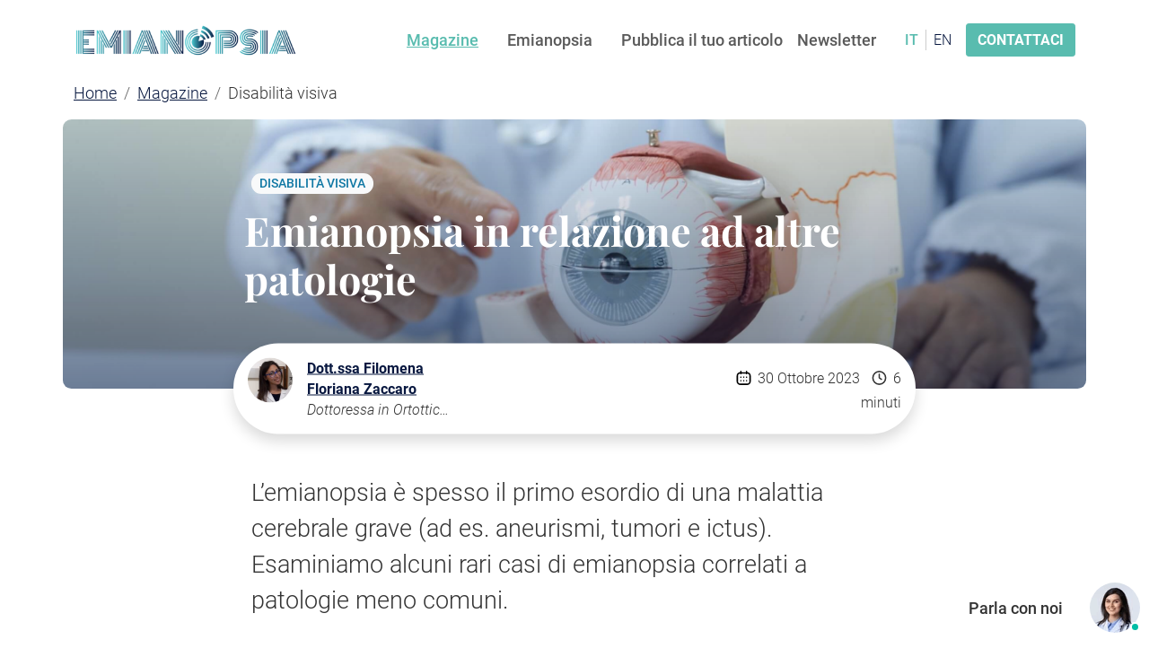

--- FILE ---
content_type: text/html; charset=UTF-8
request_url: https://www.emianopsia.com/emianopsia-in-relazione-ad-altre-patologie/
body_size: 26678
content:
<!DOCTYPE html>
<html lang="it-IT">
<head>
	<meta name="viewport" content="width=device-width, initial-scale=1">
	<meta http-equiv="content-type" content="text/html; charset=UTF-8" />
	<title>Emianopsia in relazione ad altre patologie - Emianopsia</title>
	<style type="text/css" media="screen">
		@import url(/wp-content/themes/emianopsia/style.css);
	</style>
	<meta name='robots' content='index, follow, max-image-preview:large, max-snippet:-1, max-video-preview:-1' />
<link rel="alternate" hreflang="it" href="https://www.emianopsia.com/emianopsia-in-relazione-ad-altre-patologie/" />
<link rel="alternate" hreflang="en" href="https://www.emianopsia.com/en/hemianopsia-in-relation-to-other-pathologies/" />
<link rel="alternate" hreflang="x-default" href="https://www.emianopsia.com/emianopsia-in-relazione-ad-altre-patologie/" />

	<!-- This site is optimized with the Yoast SEO plugin v26.7 - https://yoast.com/wordpress/plugins/seo/ -->
	<meta name="description" content="L’emianopsia è spesso il primo esordio di una malattia cerebrale grave (ad es. aneurismi, tumori e ictus). Esaminiamo alcuni rari casi di emianopsia correlati a patologie meno comuni." />
	<link rel="canonical" href="https://www.emianopsia.com/emianopsia-in-relazione-ad-altre-patologie/" />
	<meta property="og:locale" content="it_IT" />
	<meta property="og:type" content="article" />
	<meta property="og:title" content="Emianopsia in relazione ad altre patologie - Emianopsia" />
	<meta property="og:description" content="L’emianopsia è spesso il primo esordio di una malattia cerebrale grave (ad es. aneurismi, tumori e ictus). Esaminiamo alcuni rari casi di emianopsia correlati a patologie meno comuni." />
	<meta property="og:url" content="https://www.emianopsia.com/emianopsia-in-relazione-ad-altre-patologie/" />
	<meta property="og:site_name" content="Emianopsia" />
	<meta property="article:publisher" content="https://www.facebook.com/emianopsia" />
	<meta property="article:published_time" content="2023-10-30T11:31:25+00:00" />
	<meta property="article:modified_time" content="2024-09-13T09:54:36+00:00" />
	<meta property="og:image" content="https://emianopsia-a93048639577031d2fa8-endpoint.azureedge.net/wp-content/uploads/2023/10/Emianopsia-in-relazione-ad-altre-patologie-social.jpg" />
	<meta property="og:image:width" content="1200" />
	<meta property="og:image:height" content="628" />
	<meta property="og:image:type" content="image/jpeg" />
	<script type="application/ld+json" class="yoast-schema-graph">{"@context":"https://schema.org","@graph":[{"@type":"Article","@id":"https://www.emianopsia.com/emianopsia-in-relazione-ad-altre-patologie/#article","isPartOf":{"@id":"https://www.emianopsia.com/emianopsia-in-relazione-ad-altre-patologie/"},"author":{"name":"admin","@id":"https://www.emianopsia.com/#/schema/person/e358c509be9bcba5f7250686ee871f1e"},"headline":"Emianopsia in relazione ad altre patologie","datePublished":"2023-10-30T11:31:25+00:00","dateModified":"2024-09-13T09:54:36+00:00","mainEntityOfPage":{"@id":"https://www.emianopsia.com/emianopsia-in-relazione-ad-altre-patologie/"},"wordCount":1455,"image":{"@id":"https://www.emianopsia.com/emianopsia-in-relazione-ad-altre-patologie/#primaryimage"},"thumbnailUrl":"https://emianopsia-a93048639577031d2fa8-endpoint.azureedge.net/wp-content/uploads/2023/10/Emianopsia-in-relazione-con-altre-malattie-scaled.jpg","keywords":["campo visivo","chiasma ottico","emianopsia","ictus","tumori"],"articleSection":["Disabilità visiva"],"inLanguage":"it-IT"},{"@type":"WebPage","@id":"https://www.emianopsia.com/emianopsia-in-relazione-ad-altre-patologie/","url":"https://www.emianopsia.com/emianopsia-in-relazione-ad-altre-patologie/","name":"Emianopsia in relazione ad altre patologie - Emianopsia","isPartOf":{"@id":"https://www.emianopsia.com/#website"},"primaryImageOfPage":{"@id":"https://www.emianopsia.com/emianopsia-in-relazione-ad-altre-patologie/#primaryimage"},"image":{"@id":"https://www.emianopsia.com/emianopsia-in-relazione-ad-altre-patologie/#primaryimage"},"thumbnailUrl":"https://emianopsia-a93048639577031d2fa8-endpoint.azureedge.net/wp-content/uploads/2023/10/Emianopsia-in-relazione-con-altre-malattie-scaled.jpg","datePublished":"2023-10-30T11:31:25+00:00","dateModified":"2024-09-13T09:54:36+00:00","author":{"@id":"https://www.emianopsia.com/#/schema/person/e358c509be9bcba5f7250686ee871f1e"},"description":"L’emianopsia è spesso il primo esordio di una malattia cerebrale grave (ad es. aneurismi, tumori e ictus). Esaminiamo alcuni rari casi di emianopsia correlati a patologie meno comuni.","breadcrumb":{"@id":"https://www.emianopsia.com/emianopsia-in-relazione-ad-altre-patologie/#breadcrumb"},"inLanguage":"it-IT","potentialAction":[{"@type":"ReadAction","target":["https://www.emianopsia.com/emianopsia-in-relazione-ad-altre-patologie/"]}]},{"@type":"ImageObject","inLanguage":"it-IT","@id":"https://www.emianopsia.com/emianopsia-in-relazione-ad-altre-patologie/#primaryimage","url":"https://emianopsia-a93048639577031d2fa8-endpoint.azureedge.net/wp-content/uploads/2023/10/Emianopsia-in-relazione-con-altre-malattie-scaled.jpg","contentUrl":"https://emianopsia-a93048639577031d2fa8-endpoint.azureedge.net/wp-content/uploads/2023/10/Emianopsia-in-relazione-con-altre-malattie-scaled.jpg","width":2560,"height":1516,"caption":"Dottore indica rappresentazione occhio umano"},{"@type":"BreadcrumbList","@id":"https://www.emianopsia.com/emianopsia-in-relazione-ad-altre-patologie/#breadcrumb","itemListElement":[{"@type":"ListItem","position":1,"name":"Home","item":"https://www.emianopsia.com/"},{"@type":"ListItem","position":2,"name":"Emianopsia in relazione ad altre patologie"}]},{"@type":"WebSite","@id":"https://www.emianopsia.com/#website","url":"https://www.emianopsia.com/","name":"Emianopsia","description":"Magazine di divulgazione scientifica","potentialAction":[{"@type":"SearchAction","target":{"@type":"EntryPoint","urlTemplate":"https://www.emianopsia.com/?s={search_term_string}"},"query-input":{"@type":"PropertyValueSpecification","valueRequired":true,"valueName":"search_term_string"}}],"inLanguage":"it-IT"},{"@type":"Person","@id":"https://www.emianopsia.com/#/schema/person/e358c509be9bcba5f7250686ee871f1e","name":"admin","image":{"@type":"ImageObject","inLanguage":"it-IT","@id":"https://www.emianopsia.com/#/schema/person/image/","url":"https://secure.gravatar.com/avatar/b25d74d3aeb9b0547ab4487ec711630e9f41f4f3a17a90ad45027f7edbeec78c?s=96&d=mm&r=g","contentUrl":"https://secure.gravatar.com/avatar/b25d74d3aeb9b0547ab4487ec711630e9f41f4f3a17a90ad45027f7edbeec78c?s=96&d=mm&r=g","caption":"admin"},"sameAs":["https://www.emianopsia.com"]}]}</script>
	<!-- / Yoast SEO plugin. -->


<style id='wp-img-auto-sizes-contain-inline-css' type='text/css'>
img:is([sizes=auto i],[sizes^="auto," i]){contain-intrinsic-size:3000px 1500px}
/*# sourceURL=wp-img-auto-sizes-contain-inline-css */
</style>
<link rel='stylesheet' id='wp-block-library-css' href='https://emianopsia-a93048639577031d2fa8-endpoint.azureedge.net/wp-includes/css/dist/block-library/style.min.css?ver=6.9' type='text/css' media='all' />
<style id='wp-block-heading-inline-css' type='text/css'>
h1:where(.wp-block-heading).has-background,h2:where(.wp-block-heading).has-background,h3:where(.wp-block-heading).has-background,h4:where(.wp-block-heading).has-background,h5:where(.wp-block-heading).has-background,h6:where(.wp-block-heading).has-background{padding:1.25em 2.375em}h1.has-text-align-left[style*=writing-mode]:where([style*=vertical-lr]),h1.has-text-align-right[style*=writing-mode]:where([style*=vertical-rl]),h2.has-text-align-left[style*=writing-mode]:where([style*=vertical-lr]),h2.has-text-align-right[style*=writing-mode]:where([style*=vertical-rl]),h3.has-text-align-left[style*=writing-mode]:where([style*=vertical-lr]),h3.has-text-align-right[style*=writing-mode]:where([style*=vertical-rl]),h4.has-text-align-left[style*=writing-mode]:where([style*=vertical-lr]),h4.has-text-align-right[style*=writing-mode]:where([style*=vertical-rl]),h5.has-text-align-left[style*=writing-mode]:where([style*=vertical-lr]),h5.has-text-align-right[style*=writing-mode]:where([style*=vertical-rl]),h6.has-text-align-left[style*=writing-mode]:where([style*=vertical-lr]),h6.has-text-align-right[style*=writing-mode]:where([style*=vertical-rl]){rotate:180deg}
/*# sourceURL=https://emianopsia-a93048639577031d2fa8-endpoint.azureedge.net/wp-includes/blocks/heading/style.min.css */
</style>
<style id='wp-block-image-inline-css' type='text/css'>
.wp-block-image>a,.wp-block-image>figure>a{display:inline-block}.wp-block-image img{box-sizing:border-box;height:auto;max-width:100%;vertical-align:bottom}@media not (prefers-reduced-motion){.wp-block-image img.hide{visibility:hidden}.wp-block-image img.show{animation:show-content-image .4s}}.wp-block-image[style*=border-radius] img,.wp-block-image[style*=border-radius]>a{border-radius:inherit}.wp-block-image.has-custom-border img{box-sizing:border-box}.wp-block-image.aligncenter{text-align:center}.wp-block-image.alignfull>a,.wp-block-image.alignwide>a{width:100%}.wp-block-image.alignfull img,.wp-block-image.alignwide img{height:auto;width:100%}.wp-block-image .aligncenter,.wp-block-image .alignleft,.wp-block-image .alignright,.wp-block-image.aligncenter,.wp-block-image.alignleft,.wp-block-image.alignright{display:table}.wp-block-image .aligncenter>figcaption,.wp-block-image .alignleft>figcaption,.wp-block-image .alignright>figcaption,.wp-block-image.aligncenter>figcaption,.wp-block-image.alignleft>figcaption,.wp-block-image.alignright>figcaption{caption-side:bottom;display:table-caption}.wp-block-image .alignleft{float:left;margin:.5em 1em .5em 0}.wp-block-image .alignright{float:right;margin:.5em 0 .5em 1em}.wp-block-image .aligncenter{margin-left:auto;margin-right:auto}.wp-block-image :where(figcaption){margin-bottom:1em;margin-top:.5em}.wp-block-image.is-style-circle-mask img{border-radius:9999px}@supports ((-webkit-mask-image:none) or (mask-image:none)) or (-webkit-mask-image:none){.wp-block-image.is-style-circle-mask img{border-radius:0;-webkit-mask-image:url('data:image/svg+xml;utf8,<svg viewBox="0 0 100 100" xmlns="http://www.w3.org/2000/svg"><circle cx="50" cy="50" r="50"/></svg>');mask-image:url('data:image/svg+xml;utf8,<svg viewBox="0 0 100 100" xmlns="http://www.w3.org/2000/svg"><circle cx="50" cy="50" r="50"/></svg>');mask-mode:alpha;-webkit-mask-position:center;mask-position:center;-webkit-mask-repeat:no-repeat;mask-repeat:no-repeat;-webkit-mask-size:contain;mask-size:contain}}:root :where(.wp-block-image.is-style-rounded img,.wp-block-image .is-style-rounded img){border-radius:9999px}.wp-block-image figure{margin:0}.wp-lightbox-container{display:flex;flex-direction:column;position:relative}.wp-lightbox-container img{cursor:zoom-in}.wp-lightbox-container img:hover+button{opacity:1}.wp-lightbox-container button{align-items:center;backdrop-filter:blur(16px) saturate(180%);background-color:#5a5a5a40;border:none;border-radius:4px;cursor:zoom-in;display:flex;height:20px;justify-content:center;opacity:0;padding:0;position:absolute;right:16px;text-align:center;top:16px;width:20px;z-index:100}@media not (prefers-reduced-motion){.wp-lightbox-container button{transition:opacity .2s ease}}.wp-lightbox-container button:focus-visible{outline:3px auto #5a5a5a40;outline:3px auto -webkit-focus-ring-color;outline-offset:3px}.wp-lightbox-container button:hover{cursor:pointer;opacity:1}.wp-lightbox-container button:focus{opacity:1}.wp-lightbox-container button:focus,.wp-lightbox-container button:hover,.wp-lightbox-container button:not(:hover):not(:active):not(.has-background){background-color:#5a5a5a40;border:none}.wp-lightbox-overlay{box-sizing:border-box;cursor:zoom-out;height:100vh;left:0;overflow:hidden;position:fixed;top:0;visibility:hidden;width:100%;z-index:100000}.wp-lightbox-overlay .close-button{align-items:center;cursor:pointer;display:flex;justify-content:center;min-height:40px;min-width:40px;padding:0;position:absolute;right:calc(env(safe-area-inset-right) + 16px);top:calc(env(safe-area-inset-top) + 16px);z-index:5000000}.wp-lightbox-overlay .close-button:focus,.wp-lightbox-overlay .close-button:hover,.wp-lightbox-overlay .close-button:not(:hover):not(:active):not(.has-background){background:none;border:none}.wp-lightbox-overlay .lightbox-image-container{height:var(--wp--lightbox-container-height);left:50%;overflow:hidden;position:absolute;top:50%;transform:translate(-50%,-50%);transform-origin:top left;width:var(--wp--lightbox-container-width);z-index:9999999999}.wp-lightbox-overlay .wp-block-image{align-items:center;box-sizing:border-box;display:flex;height:100%;justify-content:center;margin:0;position:relative;transform-origin:0 0;width:100%;z-index:3000000}.wp-lightbox-overlay .wp-block-image img{height:var(--wp--lightbox-image-height);min-height:var(--wp--lightbox-image-height);min-width:var(--wp--lightbox-image-width);width:var(--wp--lightbox-image-width)}.wp-lightbox-overlay .wp-block-image figcaption{display:none}.wp-lightbox-overlay button{background:none;border:none}.wp-lightbox-overlay .scrim{background-color:#fff;height:100%;opacity:.9;position:absolute;width:100%;z-index:2000000}.wp-lightbox-overlay.active{visibility:visible}@media not (prefers-reduced-motion){.wp-lightbox-overlay.active{animation:turn-on-visibility .25s both}.wp-lightbox-overlay.active img{animation:turn-on-visibility .35s both}.wp-lightbox-overlay.show-closing-animation:not(.active){animation:turn-off-visibility .35s both}.wp-lightbox-overlay.show-closing-animation:not(.active) img{animation:turn-off-visibility .25s both}.wp-lightbox-overlay.zoom.active{animation:none;opacity:1;visibility:visible}.wp-lightbox-overlay.zoom.active .lightbox-image-container{animation:lightbox-zoom-in .4s}.wp-lightbox-overlay.zoom.active .lightbox-image-container img{animation:none}.wp-lightbox-overlay.zoom.active .scrim{animation:turn-on-visibility .4s forwards}.wp-lightbox-overlay.zoom.show-closing-animation:not(.active){animation:none}.wp-lightbox-overlay.zoom.show-closing-animation:not(.active) .lightbox-image-container{animation:lightbox-zoom-out .4s}.wp-lightbox-overlay.zoom.show-closing-animation:not(.active) .lightbox-image-container img{animation:none}.wp-lightbox-overlay.zoom.show-closing-animation:not(.active) .scrim{animation:turn-off-visibility .4s forwards}}@keyframes show-content-image{0%{visibility:hidden}99%{visibility:hidden}to{visibility:visible}}@keyframes turn-on-visibility{0%{opacity:0}to{opacity:1}}@keyframes turn-off-visibility{0%{opacity:1;visibility:visible}99%{opacity:0;visibility:visible}to{opacity:0;visibility:hidden}}@keyframes lightbox-zoom-in{0%{transform:translate(calc((-100vw + var(--wp--lightbox-scrollbar-width))/2 + var(--wp--lightbox-initial-left-position)),calc(-50vh + var(--wp--lightbox-initial-top-position))) scale(var(--wp--lightbox-scale))}to{transform:translate(-50%,-50%) scale(1)}}@keyframes lightbox-zoom-out{0%{transform:translate(-50%,-50%) scale(1);visibility:visible}99%{visibility:visible}to{transform:translate(calc((-100vw + var(--wp--lightbox-scrollbar-width))/2 + var(--wp--lightbox-initial-left-position)),calc(-50vh + var(--wp--lightbox-initial-top-position))) scale(var(--wp--lightbox-scale));visibility:hidden}}
/*# sourceURL=https://emianopsia-a93048639577031d2fa8-endpoint.azureedge.net/wp-includes/blocks/image/style.min.css */
</style>
<style id='wp-block-list-inline-css' type='text/css'>
ol,ul{box-sizing:border-box}:root :where(.wp-block-list.has-background){padding:1.25em 2.375em}
/*# sourceURL=https://emianopsia-a93048639577031d2fa8-endpoint.azureedge.net/wp-includes/blocks/list/style.min.css */
</style>
<style id='wp-block-paragraph-inline-css' type='text/css'>
.is-small-text{font-size:.875em}.is-regular-text{font-size:1em}.is-large-text{font-size:2.25em}.is-larger-text{font-size:3em}.has-drop-cap:not(:focus):first-letter{float:left;font-size:8.4em;font-style:normal;font-weight:100;line-height:.68;margin:.05em .1em 0 0;text-transform:uppercase}body.rtl .has-drop-cap:not(:focus):first-letter{float:none;margin-left:.1em}p.has-drop-cap.has-background{overflow:hidden}:root :where(p.has-background){padding:1.25em 2.375em}:where(p.has-text-color:not(.has-link-color)) a{color:inherit}p.has-text-align-left[style*="writing-mode:vertical-lr"],p.has-text-align-right[style*="writing-mode:vertical-rl"]{rotate:180deg}
/*# sourceURL=https://emianopsia-a93048639577031d2fa8-endpoint.azureedge.net/wp-includes/blocks/paragraph/style.min.css */
</style>
<style id='global-styles-inline-css' type='text/css'>
:root{--wp--preset--aspect-ratio--square: 1;--wp--preset--aspect-ratio--4-3: 4/3;--wp--preset--aspect-ratio--3-4: 3/4;--wp--preset--aspect-ratio--3-2: 3/2;--wp--preset--aspect-ratio--2-3: 2/3;--wp--preset--aspect-ratio--16-9: 16/9;--wp--preset--aspect-ratio--9-16: 9/16;--wp--preset--color--black: #000000;--wp--preset--color--cyan-bluish-gray: #abb8c3;--wp--preset--color--white: #ffffff;--wp--preset--color--pale-pink: #f78da7;--wp--preset--color--vivid-red: #cf2e2e;--wp--preset--color--luminous-vivid-orange: #ff6900;--wp--preset--color--luminous-vivid-amber: #fcb900;--wp--preset--color--light-green-cyan: #7bdcb5;--wp--preset--color--vivid-green-cyan: #00d084;--wp--preset--color--pale-cyan-blue: #8ed1fc;--wp--preset--color--vivid-cyan-blue: #0693e3;--wp--preset--color--vivid-purple: #9b51e0;--wp--preset--gradient--vivid-cyan-blue-to-vivid-purple: linear-gradient(135deg,rgb(6,147,227) 0%,rgb(155,81,224) 100%);--wp--preset--gradient--light-green-cyan-to-vivid-green-cyan: linear-gradient(135deg,rgb(122,220,180) 0%,rgb(0,208,130) 100%);--wp--preset--gradient--luminous-vivid-amber-to-luminous-vivid-orange: linear-gradient(135deg,rgb(252,185,0) 0%,rgb(255,105,0) 100%);--wp--preset--gradient--luminous-vivid-orange-to-vivid-red: linear-gradient(135deg,rgb(255,105,0) 0%,rgb(207,46,46) 100%);--wp--preset--gradient--very-light-gray-to-cyan-bluish-gray: linear-gradient(135deg,rgb(238,238,238) 0%,rgb(169,184,195) 100%);--wp--preset--gradient--cool-to-warm-spectrum: linear-gradient(135deg,rgb(74,234,220) 0%,rgb(151,120,209) 20%,rgb(207,42,186) 40%,rgb(238,44,130) 60%,rgb(251,105,98) 80%,rgb(254,248,76) 100%);--wp--preset--gradient--blush-light-purple: linear-gradient(135deg,rgb(255,206,236) 0%,rgb(152,150,240) 100%);--wp--preset--gradient--blush-bordeaux: linear-gradient(135deg,rgb(254,205,165) 0%,rgb(254,45,45) 50%,rgb(107,0,62) 100%);--wp--preset--gradient--luminous-dusk: linear-gradient(135deg,rgb(255,203,112) 0%,rgb(199,81,192) 50%,rgb(65,88,208) 100%);--wp--preset--gradient--pale-ocean: linear-gradient(135deg,rgb(255,245,203) 0%,rgb(182,227,212) 50%,rgb(51,167,181) 100%);--wp--preset--gradient--electric-grass: linear-gradient(135deg,rgb(202,248,128) 0%,rgb(113,206,126) 100%);--wp--preset--gradient--midnight: linear-gradient(135deg,rgb(2,3,129) 0%,rgb(40,116,252) 100%);--wp--preset--font-size--small: 13px;--wp--preset--font-size--medium: 20px;--wp--preset--font-size--large: 36px;--wp--preset--font-size--x-large: 42px;--wp--preset--spacing--20: 0.44rem;--wp--preset--spacing--30: 0.67rem;--wp--preset--spacing--40: 1rem;--wp--preset--spacing--50: 1.5rem;--wp--preset--spacing--60: 2.25rem;--wp--preset--spacing--70: 3.38rem;--wp--preset--spacing--80: 5.06rem;--wp--preset--shadow--natural: 6px 6px 9px rgba(0, 0, 0, 0.2);--wp--preset--shadow--deep: 12px 12px 50px rgba(0, 0, 0, 0.4);--wp--preset--shadow--sharp: 6px 6px 0px rgba(0, 0, 0, 0.2);--wp--preset--shadow--outlined: 6px 6px 0px -3px rgb(255, 255, 255), 6px 6px rgb(0, 0, 0);--wp--preset--shadow--crisp: 6px 6px 0px rgb(0, 0, 0);}:root :where(.is-layout-flow) > :first-child{margin-block-start: 0;}:root :where(.is-layout-flow) > :last-child{margin-block-end: 0;}:root :where(.is-layout-flow) > *{margin-block-start: 24px;margin-block-end: 0;}:root :where(.is-layout-constrained) > :first-child{margin-block-start: 0;}:root :where(.is-layout-constrained) > :last-child{margin-block-end: 0;}:root :where(.is-layout-constrained) > *{margin-block-start: 24px;margin-block-end: 0;}:root :where(.is-layout-flex){gap: 24px;}:root :where(.is-layout-grid){gap: 24px;}body .is-layout-flex{display: flex;}.is-layout-flex{flex-wrap: wrap;align-items: center;}.is-layout-flex > :is(*, div){margin: 0;}body .is-layout-grid{display: grid;}.is-layout-grid > :is(*, div){margin: 0;}.has-black-color{color: var(--wp--preset--color--black) !important;}.has-cyan-bluish-gray-color{color: var(--wp--preset--color--cyan-bluish-gray) !important;}.has-white-color{color: var(--wp--preset--color--white) !important;}.has-pale-pink-color{color: var(--wp--preset--color--pale-pink) !important;}.has-vivid-red-color{color: var(--wp--preset--color--vivid-red) !important;}.has-luminous-vivid-orange-color{color: var(--wp--preset--color--luminous-vivid-orange) !important;}.has-luminous-vivid-amber-color{color: var(--wp--preset--color--luminous-vivid-amber) !important;}.has-light-green-cyan-color{color: var(--wp--preset--color--light-green-cyan) !important;}.has-vivid-green-cyan-color{color: var(--wp--preset--color--vivid-green-cyan) !important;}.has-pale-cyan-blue-color{color: var(--wp--preset--color--pale-cyan-blue) !important;}.has-vivid-cyan-blue-color{color: var(--wp--preset--color--vivid-cyan-blue) !important;}.has-vivid-purple-color{color: var(--wp--preset--color--vivid-purple) !important;}.has-black-background-color{background-color: var(--wp--preset--color--black) !important;}.has-cyan-bluish-gray-background-color{background-color: var(--wp--preset--color--cyan-bluish-gray) !important;}.has-white-background-color{background-color: var(--wp--preset--color--white) !important;}.has-pale-pink-background-color{background-color: var(--wp--preset--color--pale-pink) !important;}.has-vivid-red-background-color{background-color: var(--wp--preset--color--vivid-red) !important;}.has-luminous-vivid-orange-background-color{background-color: var(--wp--preset--color--luminous-vivid-orange) !important;}.has-luminous-vivid-amber-background-color{background-color: var(--wp--preset--color--luminous-vivid-amber) !important;}.has-light-green-cyan-background-color{background-color: var(--wp--preset--color--light-green-cyan) !important;}.has-vivid-green-cyan-background-color{background-color: var(--wp--preset--color--vivid-green-cyan) !important;}.has-pale-cyan-blue-background-color{background-color: var(--wp--preset--color--pale-cyan-blue) !important;}.has-vivid-cyan-blue-background-color{background-color: var(--wp--preset--color--vivid-cyan-blue) !important;}.has-vivid-purple-background-color{background-color: var(--wp--preset--color--vivid-purple) !important;}.has-black-border-color{border-color: var(--wp--preset--color--black) !important;}.has-cyan-bluish-gray-border-color{border-color: var(--wp--preset--color--cyan-bluish-gray) !important;}.has-white-border-color{border-color: var(--wp--preset--color--white) !important;}.has-pale-pink-border-color{border-color: var(--wp--preset--color--pale-pink) !important;}.has-vivid-red-border-color{border-color: var(--wp--preset--color--vivid-red) !important;}.has-luminous-vivid-orange-border-color{border-color: var(--wp--preset--color--luminous-vivid-orange) !important;}.has-luminous-vivid-amber-border-color{border-color: var(--wp--preset--color--luminous-vivid-amber) !important;}.has-light-green-cyan-border-color{border-color: var(--wp--preset--color--light-green-cyan) !important;}.has-vivid-green-cyan-border-color{border-color: var(--wp--preset--color--vivid-green-cyan) !important;}.has-pale-cyan-blue-border-color{border-color: var(--wp--preset--color--pale-cyan-blue) !important;}.has-vivid-cyan-blue-border-color{border-color: var(--wp--preset--color--vivid-cyan-blue) !important;}.has-vivid-purple-border-color{border-color: var(--wp--preset--color--vivid-purple) !important;}.has-vivid-cyan-blue-to-vivid-purple-gradient-background{background: var(--wp--preset--gradient--vivid-cyan-blue-to-vivid-purple) !important;}.has-light-green-cyan-to-vivid-green-cyan-gradient-background{background: var(--wp--preset--gradient--light-green-cyan-to-vivid-green-cyan) !important;}.has-luminous-vivid-amber-to-luminous-vivid-orange-gradient-background{background: var(--wp--preset--gradient--luminous-vivid-amber-to-luminous-vivid-orange) !important;}.has-luminous-vivid-orange-to-vivid-red-gradient-background{background: var(--wp--preset--gradient--luminous-vivid-orange-to-vivid-red) !important;}.has-very-light-gray-to-cyan-bluish-gray-gradient-background{background: var(--wp--preset--gradient--very-light-gray-to-cyan-bluish-gray) !important;}.has-cool-to-warm-spectrum-gradient-background{background: var(--wp--preset--gradient--cool-to-warm-spectrum) !important;}.has-blush-light-purple-gradient-background{background: var(--wp--preset--gradient--blush-light-purple) !important;}.has-blush-bordeaux-gradient-background{background: var(--wp--preset--gradient--blush-bordeaux) !important;}.has-luminous-dusk-gradient-background{background: var(--wp--preset--gradient--luminous-dusk) !important;}.has-pale-ocean-gradient-background{background: var(--wp--preset--gradient--pale-ocean) !important;}.has-electric-grass-gradient-background{background: var(--wp--preset--gradient--electric-grass) !important;}.has-midnight-gradient-background{background: var(--wp--preset--gradient--midnight) !important;}.has-small-font-size{font-size: var(--wp--preset--font-size--small) !important;}.has-medium-font-size{font-size: var(--wp--preset--font-size--medium) !important;}.has-large-font-size{font-size: var(--wp--preset--font-size--large) !important;}.has-x-large-font-size{font-size: var(--wp--preset--font-size--x-large) !important;}
/*# sourceURL=global-styles-inline-css */
</style>

<style id='classic-theme-styles-inline-css' type='text/css'>
/*! This file is auto-generated */
.wp-block-button__link{color:#fff;background-color:#32373c;border-radius:9999px;box-shadow:none;text-decoration:none;padding:calc(.667em + 2px) calc(1.333em + 2px);font-size:1.125em}.wp-block-file__button{background:#32373c;color:#fff;text-decoration:none}
/*# sourceURL=https://emianopsia-a93048639577031d2fa8-endpoint.azureedge.net/wp-includes/css/classic-themes.min.css */
</style>
<link rel='stylesheet' id='js.confirm-css' href='/wp-content/themes/emianopsia/js/jquery.confirm/3.3.4/jquery-confirm.min.css?ver=3.3.4' type='text/css' media='all' />
<link rel='stylesheet' id='bootstrap-css' href='/wp-content/themes/emianopsia/bootstrap/5.3.0/css/bootstrap.min.css?ver=5.3.0' type='text/css' media='all' />
<script type="text/javascript" id="wpml-cookie-js-extra">
/* <![CDATA[ */
var wpml_cookies = {"wp-wpml_current_language":{"value":"it","expires":1,"path":"/"}};
var wpml_cookies = {"wp-wpml_current_language":{"value":"it","expires":1,"path":"/"}};
//# sourceURL=wpml-cookie-js-extra
/* ]]> */
</script>
<script type="text/javascript" src="https://emianopsia-a93048639577031d2fa8-endpoint.azureedge.net/wp-content/plugins/sitepress-multilingual-cms/res/js/cookies/language-cookie.js?ver=486900" id="wpml-cookie-js" defer="defer" data-wp-strategy="defer"></script>
<script type="text/javascript" src="/wp-content/themes/emianopsia/js/jquery/3.6.1/jquery-3.6.1.min.js?ver=3.6.1" id="jquery-js"></script>
<script type="text/javascript" src="/wp-content/themes/emianopsia/js/js.cookie/3.0.1/js.cookie.min.js?ver=3.0.1" id="js.cookie-js"></script>
<script type="text/javascript" src="/wp-content/themes/emianopsia/js/jquery.confirm/3.3.4/jquery-confirm.min.js?ver=3.3.4" id="js.confirm-js"></script>
<script type="text/javascript" src="/wp-content/themes/emianopsia/js/js.popper/2.11.6/popper.min.js?ver=2.11.6" id="popper-js"></script>
<script type="text/javascript" src="/wp-content/themes/emianopsia/bootstrap/5.3.0/js/bootstrap.min.js?ver=5.3.0" id="bootstrap-js"></script>
<meta name="generator" content="WPML ver:4.8.6 stt:1,27;" />
<!-- Google Tag Manager -->
<script>(function(w,d,s,l,i){w[l]=w[l]||[];w[l].push({'gtm.start':
new Date().getTime(),event:'gtm.js'});var f=d.getElementsByTagName(s)[0],
j=d.createElement(s),dl=l!='dataLayer'?'&l='+l:'';j.async=true;j.src=
'https://www.googletagmanager.com/gtm.js?id='+i+dl;f.parentNode.insertBefore(j,f);
})(window,document,'script','dataLayer','GTM-5LC3DBJ');</script>
<!-- End Google Tag Manager --></head>
<body class="wp-singular post-template-default single single-post postid-4603 single-format-standard wp-embed-responsive wp-theme-emianopsia lang-it" data-clarity-unmask="true">
    <!-- Google Tag Manager (noscript) -->
<noscript><iframe src="https://www.googletagmanager.com/ns.html?id=GTM-5LC3DBJ"
height="0" width="0" style="display:none;visibility:hidden"></iframe></noscript>
<!-- End Google Tag Manager (noscript) -->		<header id="header" role="banner" itemscope="" itemtype="https://schema.org/WPHeader" class="fixed-top bg-white">
		<nav id="header-navbar" class="navbar navbar-light">
			<div class="container justify-content-end">
				<div id="header-left" class="d-flex align-items-center me-auto">
					<a href="https://www.emianopsia.com" class="d-block">
						<img id="header-logo" src="/wp-content/themes/emianopsia/img/logo/logo-emianopsia-color.svg" alt="Emianopsia - vai alla pagina principale" title="Emianopsia" width="250" height="45" class="img-fluid" />
					</a>
				</div>
				<div id="header-right" class="d-none d-xl-flex justify-content-end align-items-center h-100">
					<ul id="navbar-content" role="navigation" class="navbar-nav flex-row me-3" aria-label="Menu principale">
						<li class="fw-bolder me-3"><a href="https://www.emianopsia.com/magazine/" class="nav-link active" title="Sfoglia gli articoli">Magazine</a></li>
						<li class="fw-bolder mx-3"><a href="https://www.emianopsia.com/emianopsia/" class="nav-link " title="Emianopsia: sintomi, cause e trattamenti">Emianopsia</a></li>
						<li class="fw-bolder ms-3"><a href="https://www.emianopsia.com/pubblica-articolo/" class="nav-link ">Pubblica il tuo articolo</a></li>
						<li class="fw-bolder ms-3"><a href="https://www.emianopsia.com/newsletter/" class="nav-link " title="Iscriviti alla Newsletter" data-bs-toggle="tooltip" data-bs-placement="bottom" data-bs-title="Iscriviti alla Newsletter">Newsletter</a></li>
					</ul>
					<div id="header-languages" role="navigation" class="d-flex align-items-center text-uppercase small mx-3" aria-label="Selezione della lingua">
						<span class="nav-link text-secondary active fw-bolder" aria-label="Italiano">IT</span><div class="vr mx-2"></div><a href="https://www.emianopsia.com/en/hemianopsia-in-relation-to-other-pathologies/" class="nav-link text-primary" aria-label="English">EN</a>					</div>
					<div id="header-contact-us" aria-label="Contatti">
						<a href="https://www.emianopsia.com/contatti/" class="btn btn-secondary text-white text-uppercase" title="Scopri i nuovi trattamenti di riabilitazione neuro-visiva e motoria" role="link">Contattaci</a>
					</div>
				</div>
				<button id="header-toggler" class="navbar-toggler d-block d-xl-none border-0 p-0" type="button" data-bs-toggle="offcanvas" data-bs-target="#offcanvas-right" aria-label="Menu" aria-controls="offcanvas-right">
					<span class="navbar-toggler-icon"></span>
				</button>
				<div class="offcanvas offcanvas-end" data-bs-scroll="true" tabindex="-1" id="offcanvas-right" aria-labelledby="offcanvas-label">
					<div class="offcanvas-body">
						<div class="d-flex justify-content-between align-items-center mb-4">
							<div class="text-uppercase">
								<span class="badge text-white bg-primary border border-primary me-3" title="Italiano">IT</span><a href="https://www.emianopsia.com/en/hemianopsia-in-relation-to-other-pathologies/" class="badge text-light border me-3" title="English">EN</a>							</div>
							<div>
								<button type="button" class="btn-close btn-close-white align-middle" data-bs-dismiss="offcanvas" aria-label="Close"></button>
							</div>
						</div>

						<ul class="list-unstyled">
														<li class="py-2"><a href="/magazine/" class="link-primary link-offset-2">Magazine</a></li>
							<li class="py-2"><a href="/emianopsia/" class="link-light link-underline-opacity-0">Emianopsia</a></li>
							<li class="py-2"><a href="/pubblica-articolo/" class="link-light link-underline-opacity-0">Pubblica il tuo articolo</a></li>
							<li class="py-2"><a href="/contatti/" class="link-light link-underline-opacity-0">Contattaci</a></li>	
							<li class="py-2"><a href="/newsletter/" class="link-light link-underline-opacity-0">Iscriviti alla Newsletter</a></li>	
													</ul>
						
						<div class="d-grid gap-2">
														<a href="/contatti/#contact-us" class="btn btn-primary text-white text-uppercase" role="button">Richiedi una consulenza gratuita</a>
													</div>
						
						<div class="border-top border-white my-3 py-3" style="--bs-border-opacity: .5;">
							<div class="row my-2">
								<div class="col-6 text-light">LinkedIn</div>
								<div class="col-6 text-end"><a href="https://www.linkedin.com/company/emianopsia/" role="img" target="blank" title="LinkdIn"><img src="/wp-content/themes/emianopsia/img/icons/icon-social-linkedin-white.svg" alt="LinkedIn" title="LinkedIn" width="20" height="20" /></a></div>
							</div>
							<div class="row my-2">
								<div class="col-6 text-light">Facebook</div>
								<div class="col-6 text-end"><a href="https://www.facebook.com/emianopsia" role="img" target="blank" title="Facebook"><img src="/wp-content/themes/emianopsia/img/icons/icon-social-facebook-white.svg" alt="Facebook" title="Facebook" width="20" height="20" /></a></div>
							</div>
						</div>
					</div>
				</div>
			</div>
		</nav>
	</header>	<main id="main">
		<div id="post-container" class="container">
			<div class="row">
				<div class="col-12">
					<nav style="--bs-breadcrumb-divider: '/';" aria-label="breadcrumb">	<ol class="breadcrumb" itemscope itemtype="https://schema.org/BreadcrumbList">	<li class="breadcrumb-item active" aria-current="page" itemprop="itemListElement" itemscope itemtype="https://schema.org/ListItem"><a href="https://www.emianopsia.com" itemprop="item"><span itemprop="name">Home</span></a><meta itemprop="position" content="1" /></li>	<li class="breadcrumb-item active" aria-current="page" itemprop="itemListElement" itemscope itemtype="https://schema.org/ListItem"><a href="https://www.emianopsia.com/magazine/" itemprop="item"><span itemprop="name">Magazine</span></a><meta itemprop="position" content="2" /></li>	<li class="breadcrumb-item" aria-current="page" itemprop="itemListElement" itemscope itemtype="https://schema.org/ListItem"><span itemprop="name">Disabilità visiva</span><meta itemprop="position" content="3" /></li>	</ol></nav>				</div>
			</div>
						<section class="post-4603 post type-post status-publish format-standard has-post-thumbnail hentry category-disabilita-visiva tag-campo-visivo tag-chiasma-ottico tag-emianopsia tag-ictus tag-tumori">
				<div id="section-hero" class="row rounded-3" style="background-image:url('https://emianopsia-a93048639577031d2fa8-endpoint.azureedge.net/wp-content/uploads/2023/10/Emianopsia-in-relazione-con-altre-malattie-scaled.jpg');">
					<div id="post-headers" class="col-12 g-0 position-relative">
						<div id="post-metadata" class="container position-relative rounded-3">
							<div class="row h-100 align-items-center justify-content-center">
								<div class="col-11 col-sm-10 col-xl-8">
									<div class="position-relative">
										<div class="position-absolute top-0 start-0 p-2">
											<span class="badge text-bg-light rounded-pill fw-bolder">
												<a href="https://www.emianopsia.com/magazine/disabilita-visiva/" class="text-uppercase link-underline link-underline-opacity-0 link-underline-opacity-75-hover category-disabilita-visiva">Disabilità visiva</a>											</span>
										</div>								
									</div>								
									<div id="post-title">
										<h1 class="text-white fw-bold my-5">Emianopsia in relazione ad altre patologie</h1>
									</div>
								</div>
								<div class="position-absolute top-100 start-0 translate-middle-y w-100">
									<div class="row justify-content-center">
										<div class="col-11 col-sm-10 col-xl-8 bg-white rounded-pill shadow p-3 g-0">
											<div class="row justify-content-center align-items-center">
																								<div class="col-md-8 ">
													<div class="row">
																												<div class="col-12 col-md-6">
																														<img width="50" height="50" src="https://emianopsia-a93048639577031d2fa8-endpoint.azureedge.net/wp-content/uploads/2023/10/Filomena-Floriana-Zaccaro-Ortottista-150x150.jpg" class="rounded-circle float-start me-3 wp-post-image" alt="Filomena Floriana Zaccaro - Ortottista" decoding="async" title="Filomena Floriana Zaccaro - Ortottista" />																														<div>
																<div class="small"><a href="https://www.emianopsia.com/autori/filomena-floriana-zaccaro/" class="fw-bold">Dott.ssa&nbsp;Filomena Floriana Zaccaro</a></div>
																<div class="small fst-italic text-truncate">Dottoressa in Ortottica ed Assistenza Oftalmologica</div>															</div>
														</div>
															
													</div>
												</div>
																								<div class="col">
													<div id="post-estimated-reading-time" class="text-center text-md-end">
														<span class="small me-2 post-date">30 Ottobre 2023</span>
														<span class="small post-reading-time">6 minuti</span>																
													</div>
												</div>
											</div>
										</div>
									</div>
								</div>
							</div>
						</div>
					</div>
				</div>
				<div id="post-4603" class="container mt-5 pt-5 text-break">
					<div class="row justify-content-center">
						<div class="col-xl-2 d-none d-xl-block">&nbsp;</div>
						<div class="col-12 col-lg-8">
							<div class="col-12">
																<div id="post-excerpt" class="fs-4 mb-5">
									L’emianopsia è spesso il primo esordio di una malattia cerebrale grave (ad es. aneurismi, tumori e ictus). Esaminiamo alcuni rari casi di emianopsia correlati a patologie meno comuni.
								</div>
								
								<nav aria-label="Table of contents" id="post-summary" class="mb-5">
									<strong class="fs-5">Sommario</strong>
									<ul class="mt-3"></ul>
								</nav>
								<script>
									$(document).ready(function () {
										let summary = "";

										// Loop through all <h2> and <h3> inside the post content
										$('#post-content h2, #post-content h3').each(function () {
											const id = $(this).attr('id');
											const text = $(this).text();

											// Skip headings that don't have an ID
											if (!id) return;

											// Build TOC item depending on heading level
											if (this.tagName === 'H2') {
												summary += `<li><a href="#${id}">${text}</a></li>\n`;
											} else if (this.tagName === 'H3') {
												summary += `<li class="list-unstyled"><ul><li><a href="#${id}">${text}</a></li></ul></li>\n`;
											}
										});

										// Insert the generated TOC into the <nav> container
										$('#post-summary ul').html(summary);

										// Smooth scroll behavior for TOC links
										$('#post-summary a').on('click', function (event) {
											event.preventDefault();

											const target = $(this.hash);
											if (target.length) {
												$('html, body').animate({
													scrollTop: target.offset().top - 100
												}, 'fast');
											}
										});
									});
								</script>

								<div id="post-content" class="mb-5">
									
<p>Le emianopsie sono difetti del Campo Visivo unilaterali o bilaterali derivanti da lesioni chiasmatiche o retrochiasmatiche.</p>



<p>Si distinguono in:</p>



<ul class="wp-block-list">
<li>Eteronime (binasali o bitemporali) o Omonime (laterali o altitudinali)</li>



<li>Complete o Incomplete (a quadrante – quadrantanopsie)</li>



<li>Congrue o Incongrue</li>
</ul>



<p>Il <a href="https://www.emianopsia.com/chiasma-ottico/">chiasma ottico</a> (v. Figura 1), ovvero l’incrocio attraverso cui transitano le informazioni visive dirette al cervello, può essere interessato da quadri clinici che ne determinano una sua alterazione. L’interessamento del chiasma ottico in molte patologie è dovuto soprattutto all’esiguo spazio presente a livello della regione sovrasellare.</p>


<div class="wp-block-image">
<figure class="aligncenter size-large is-resized"><img fetchpriority="high" decoding="async" width="1024" height="887" src="https://emianopsia-a93048639577031d2fa8-endpoint.azureedge.net/wp-content/uploads/2023/10/Figura-1-Le-vie-ottiche-1024x887.jpg" alt="" class="wp-image-4604" style="width:600px" srcset="https://emianopsia-a93048639577031d2fa8-endpoint.azureedge.net/wp-content/uploads/2023/10/Figura-1-Le-vie-ottiche-1024x887.jpg 1024w, https://emianopsia-a93048639577031d2fa8-endpoint.azureedge.net/wp-content/uploads/2023/10/Figura-1-Le-vie-ottiche-300x260.jpg 300w, https://emianopsia-a93048639577031d2fa8-endpoint.azureedge.net/wp-content/uploads/2023/10/Figura-1-Le-vie-ottiche-768x666.jpg 768w, https://emianopsia-a93048639577031d2fa8-endpoint.azureedge.net/wp-content/uploads/2023/10/Figura-1-Le-vie-ottiche.jpg 1530w" sizes="(max-width: 1024px) 100vw, 1024px" /><figcaption class="wp-element-caption">Figura 1 &#8211; Le vie ottiche</figcaption></figure>
</div>


<p>La patologia chiasmatica può essere ricondotta alle seguenti situazioni patologiche:</p>



<ul class="wp-block-list">
<li><strong>tumori nel 25% dei casi</strong>, come:<ul><li>adenomi ipofisari (50%)</li></ul><ul><li>cranifaringiomi (25%)</li></ul><ul><li>meningiomi (10%)</li></ul>
<ul class="wp-block-list">
<li>gliomi e metastasi di tumori sistemici (7%)</li>
</ul>
</li>



<li>aneurismi</li>



<li>demielinizzazioni</li>



<li>vasculiti.</li>
</ul>



<p>I tumori determinano spesso una sofferenza chiasmatica dovuta ad un’azione di tipo compressivo o infiltrativo; determinano soprattutto un’alterazione del campo visivo:</p>



<ul class="wp-block-list">
<li><strong>adenomi ipofisari</strong> determinano emianopsia bitemporale che inizia superiormente</li>



<li><strong>craniofaringiomi</strong> si caratterizzano per emianopsia bitemporale che inizia inferiormente</li>



<li><strong>meningiomi</strong> che hanno origine a livello del tubercolo della sella determinano scotoma giunzionale.</li>
</ul>



<p>La <strong>patologia del tratto ottico</strong> interessa quelle porzioni della via ottica, post o retro-chiasmatica e si caratterizza per <strong>emianopsia omonima</strong> incongrua, contro laterale al lato della lesione.</p>



<p>Il tratto ottico termina il suo percorso raggiungendo la corteccia visiva, localizzata a livello del lobo occipitale, lungo i margini della scissura calcarina.</p>



<p>Durante il suo percorso nascono una serie di radiazioni, cioè una serie di fasci diretti in determinate aree della corteccia e a seconda della radiazione colpita, si avranno delle alterazioni del campo visivo caratteristiche.</p>



<ul class="wp-block-list">
<li>se quella colpita è la radiazione principale, si avrà emianopsia <strong>omonima completa</strong>.</li>



<li>solitamente un’<strong>emianopsia bitemporale</strong> è da riferirsi ad una lesione chiasmatica completa;</li>



<li>una <strong>emianopsia nasale</strong> destra è da riferirsi ad una lesione perichiasmatica;</li>



<li>una <strong>emianopsia omonima destra</strong> è da riferirsi ad una lesione completa del tratto ottico sx o radiazione ottica sx</li>



<li>una emianopsia omonima destra con risparmio maculare ad una lesione calcarina.</li>
</ul>



<p>Di seguito verranno riportati alcuni <strong>rari casi</strong> di manifestazione di <strong>emianopsia correlate a patologie meno comuni</strong> rispetto a quelle sopra descritte, su cui sono stati eseguiti studi clinici di riferimento.</p>



<h2 class="wp-block-heading" id="emianopsia-nasale-monoculare-causata-da-neuropatia-ottica-traumatica"><strong>Emianopsia nasale monoculare causata da neuropatia ottica traumatica</strong></h2>



<p>Il caso è quello di un <strong>maschio di 41 anni</strong> che è stato <strong>colpito con pugni sulla testa</strong> durante una rissa e poi ha sofferto di visione offuscata indolore nell&#8217;occhio sinistro, dopo una lieve lesione cerebrale traumatica. <sup>1</sup></p>



<p>Un esame oftalmico ha rivelato una chemosi congiuntivale, un ematoma periorbitale e un relativo difetto pupillare afferente nell&#8217;occhio sinistro. La perimetria automatizzata indicava la presenza di un&#8217;<strong>emianopsia nasale</strong> del lato sinistro lungo il meridiano verticale.</p>



<p>In questo caso, l&#8217;emianopsia nasale monoculare era probabilmente dovuta a cambiamenti ischemici derivanti da una compromissione della rete anastomotica arteriosa prechiasmale o da una lesione indiretta alla fibra nervosa prechiasmale laterale. Un <strong>esame oftalmologico</strong> dopo il trattamento (terapia sistemica con 1 grammo di metilprednisolone per via endovenosa al giorno per 3 giorni) ha indicato che non vi era alcun miglioramento evidente nel relativo difetto pupillare afferente, nell&#8217;acuità visiva meglio corretta e nel senso del colore.</p>



<p>Una seconda serie di risultati della perimetria automatizzata non ha mostrato cambiamenti dopo 3 mesi.</p>


<div class="wp-block-image">
<figure class="aligncenter size-full"><img decoding="async" width="800" height="417" src="https://emianopsia-a93048639577031d2fa8-endpoint.azureedge.net/wp-content/uploads/2023/10/Figura-1-Viasual-field.jpg" alt="" class="wp-image-4608" srcset="https://emianopsia-a93048639577031d2fa8-endpoint.azureedge.net/wp-content/uploads/2023/10/Figura-1-Viasual-field.jpg 800w, https://emianopsia-a93048639577031d2fa8-endpoint.azureedge.net/wp-content/uploads/2023/10/Figura-1-Viasual-field-300x156.jpg 300w, https://emianopsia-a93048639577031d2fa8-endpoint.azureedge.net/wp-content/uploads/2023/10/Figura-1-Viasual-field-768x400.jpg 768w" sizes="(max-width: 800px) 100vw, 800px" /><figcaption class="wp-element-caption">Figura 2 &#8211; Campo visivo. A. La perimetria automatica registrata dall&#8217;occhio sinistro dimostra l&#8217;emianopia nasale. B. Perimetria registrata 3 mesi dopo la terapia sistemica con impulsi steroidei.<br>Copyright © 2020 the Author(s). Published by Wolters Kluwer Health, Inc.<sup> 1</sup></figcaption></figure>
</div>


<h2 class="wp-block-heading" id="emianopsia-omonima-bilaterale-permanente-e-completa-con-conservazione-della-visione-centrale"><strong>Emianopsia omonima bilaterale permanente e completa con conservazione della visione centrale</strong></h2>



<p>Esempio raro di un paziente che ha sviluppato <strong>una emianopsia omonima bilaterale</strong> permanente e completa con <strong>conservazione della visione centrale</strong> dopo ernia transtentoriale secondaria ad ematoma subdurale.<sup> 2</sup></p>



<p>Il paziente ha sviluppato <strong>grave amnesia</strong> anterograda e retrograda e <strong>disorientamento spaziale</strong>; si comportava come se fosse cieco, ma riusciva a riconoscere una piccola spilla sul pavimento.</p>



<p>Il disorientamento spaziale persisteva e nonostante avesse trascorso molti giorni in ospedale, il paziente non ha mai imparato ad andare dalla sua stanza al bagno. Inoltre, mentre era nella sua stanza, non riusciva a trovare il proprio letto. Un altro notevole deficit è stata la <strong>completa perdita di memoria di eventi recenti</strong>. Questi gravi deficit neurologici sono rimasti sostanzialmente invariati durante un periodo di follow-up di quattro anni. L&#8217;emianopsia omonima bilaterale nel caso riportato qui è di particolare interesse per la sua completezza e a causa della piena conservazione della visione centrale con acuità visiva normale nei 10-20 gradi centrali di entrambi gli occhi.</p>



<h2 class="wp-block-heading" id="emianopsia-bitemporale-traumatica-con-risparmio-maculare"><strong>Emianopsia bitemporale traumatica con risparmio maculare</strong></h2>



<p>La <strong>sindrome del chiasma traumatico</strong> è una rara complicanza del trauma cranico chiuso. Si presenta spesso come emianopsia bitemporale e può essere associata ad altri segni neurologici. <sup>3</sup></p>



<p>Alcuni autori riportano il caso di un uomo di 47 anni che aveva subito un grave trauma cranico frontale a seguito di un incidente automobilistico che aveva causato fratture craniche multiple e prolungata perdita di coscienza. Successivamente gli è stata diagnosticata la sindrome del chiasma traumatico. Il test sul campo tangente (Tangent Field Testing) ha rivelato emianopsie bitemporali con qualche risparmio maculare. Il risparmio maculare non è stato riscontrato nel modello centrale 30-2 del test del campo visivo di Humphrey.</p>



<h2 class="wp-block-heading" id="caso-di-emianopsia-monoculare-temporale"><strong>Caso di emianopsia monoculare temporale</strong></h2>



<p>Una <strong>donna </strong>alla prima gravidanza<strong> di 35 anni</strong> si è presentata al pronto soccorso oculistico con una <strong>ridotta acuità visiva nell&#8217;occhio destro</strong>. Il test del campo visivo di Humphrey ha mostrato un&#8217;<strong>emianopsia temporale monoculare</strong> dell&#8217;occhio destro prima del parto. Una risonanza magnetica dopo il parto ha rivelato un macroadenoma ipofisario ampiamente simmetrico con compressione chiasmale.</p>



<p>Questo è un raro caso di <strong>macroadenoma ipofisario</strong> (tumore benigno che colpisce l’ipofisi di dimensioni superiori al centimetro), soprattutto quando il tumore è in gran parte simmetrico. <sup>4</sup></p>


<div class="wp-block-image">
<figure class="aligncenter size-full is-resized"><img loading="lazy" decoding="async" width="598" height="465" src="https://emianopsia-a93048639577031d2fa8-endpoint.azureedge.net/wp-content/uploads/2023/10/Figura-2-Humphrey-visual-field-testing-24-2-HVF-after-delivery-1.jpeg" alt="" class="wp-image-4610" style="width:600px" srcset="https://emianopsia-a93048639577031d2fa8-endpoint.azureedge.net/wp-content/uploads/2023/10/Figura-2-Humphrey-visual-field-testing-24-2-HVF-after-delivery-1.jpeg 598w, https://emianopsia-a93048639577031d2fa8-endpoint.azureedge.net/wp-content/uploads/2023/10/Figura-2-Humphrey-visual-field-testing-24-2-HVF-after-delivery-1-300x233.jpeg 300w" sizes="auto, (max-width: 598px) 100vw, 598px" /><figcaption class="wp-element-caption">Figura 3. Il test del campo visivo di Humphrey (24-2 HVF) prima della somministrazione mostra un&#8217;emianopia monoculare temporale dell&#8217;occhio destro.<br>Journal of Neuro-Ophthalmology41(2):e267-e268, June 2021. <sup>4</sup></figcaption></figure>
</div>

<div class="wp-block-image">
<figure class="aligncenter size-full is-resized"><img loading="lazy" decoding="async" width="624" height="801" src="https://emianopsia-a93048639577031d2fa8-endpoint.azureedge.net/wp-content/uploads/2023/10/Figura-3-Coronal-T2-weighted-MRI-acquired-after-delivery.jpeg" alt="" class="wp-image-4612" style="width:596px" srcset="https://emianopsia-a93048639577031d2fa8-endpoint.azureedge.net/wp-content/uploads/2023/10/Figura-3-Coronal-T2-weighted-MRI-acquired-after-delivery.jpeg 624w, https://emianopsia-a93048639577031d2fa8-endpoint.azureedge.net/wp-content/uploads/2023/10/Figura-3-Coronal-T2-weighted-MRI-acquired-after-delivery-234x300.jpeg 234w" sizes="auto, (max-width: 624px) 100vw, 624px" /><figcaption class="wp-element-caption">Figura 4 &#8211; RM coronale T2-pesata acquisita dopo la somministrazione. La freccia bianca indica un macroadenoma ipofisario di circa 20 mm di lunghezza cranio-caudale che comprime il chiasma ottico e distende i segmenti intracranici dei nervi ottici.<br>Journal of Neuro-Ophthalmology41(2):e267-e268, June 2021. <sup>4</sup></figcaption></figure>
</div>

<div class="wp-block-image">
<figure class="aligncenter size-full is-resized"><img loading="lazy" decoding="async" width="624" height="498" src="https://emianopsia-a93048639577031d2fa8-endpoint.azureedge.net/wp-content/uploads/2023/10/Figura-4-Humphrey-visual-field-testing-24-2-HVF-before-delivery.jpeg" alt="" class="wp-image-4614" style="width:600px" srcset="https://emianopsia-a93048639577031d2fa8-endpoint.azureedge.net/wp-content/uploads/2023/10/Figura-4-Humphrey-visual-field-testing-24-2-HVF-before-delivery.jpeg 624w, https://emianopsia-a93048639577031d2fa8-endpoint.azureedge.net/wp-content/uploads/2023/10/Figura-4-Humphrey-visual-field-testing-24-2-HVF-before-delivery-300x239.jpeg 300w" sizes="auto, (max-width: 624px) 100vw, 624px" /><figcaption class="wp-element-caption">Figura 5. Test del campo visivo di Humphrey (24-2 HVF) dopo la somministrazione mostra un artefatto del bordo dell&#8217;occhio destro e un lieve difetto temporale persistente, più denso superiormente. Il campo visivo dell&#8217;occhio sinistro è sostanzialmente normale.<br>Journal of Neuro-Ophthalmology41(2):e267-e268, June 2021. <sup>4</sup></figcaption></figure>
</div>


<h2 class="wp-block-heading" id="emianopsia-omonima-come-conseguenza-di-chetoacidosi-diabetica"><strong>Emianopsia omonima come conseguenza di chetoacidosi diabetica</strong></h2>



<p>Le complicanze neurologiche dell&#8217;iperglicemia sono comuni. Casi di <strong>convulsioni ed emianopsie</strong> correlate all&#8217;iperglicemia ipermosmolare non chetonica sono già state segnalate, ma sono rare nelle cheto acidosi da diabete. <sup>4</sup></p>



<p>Le complicanze neurologiche dell&#8217;iperglicemia sono diverse, incluso coreoatetosi (sindrome neurologica caratterizzata dall&#8217;insorgenza di movimenti involontari), emiballismo (disturbo del movimento che colpisce un arto), disfagia (difficoltà nella deglutizione), convulsioni e coma. Vari tipi di crisi (occipitale, focale o complessa parziale) sono state segnalate insieme ad emianopsie nel contesto di NKHH (nonketotic hyperosmolar hyperglycemia o stato iperosmolare iperglicemico).</p>



<h2 class="wp-block-heading" id="emianopsia-effetto-di-unaltra-patologia"><strong>Emianopsia: effetto di un’altra patologia</strong></h2>



<p>La terapia dell’emianopsia mira sostanzialmente a rimuovere le cause del danno, ad esempio asportando una massa tumorale. In alcuni casi, purtroppo, pur intervenendo chirurgicamente in tal senso, il danno risulta irreversibile ed è quindi impossibile “recuperare” la porzione di campo visivo perduta.</p>



<p>L’<strong>emianopsia</strong> deve quindi essere considerata l’<strong>effetto di un’altra patologia</strong>: è spesso il primo esordio di una malattia cerebrale grave (aneurismi, tumori, ictus, ecc.) che potrebbe non dare segni se non dopo la perdita del campo visivo. <sup>7</sup></p>



<p>La <strong>riabilitazione</strong> però gioca un ruolo importante nei pazienti affetti dalle emianopsie. Studi scientifici hanno dimostrato che un approccio basato sulla stimolazione audiovisiva del campo visivo induce un <strong>miglioramento duraturo dei deficit del campo visivo</strong>. <sup>8</sup></p>



<p><strong>Riferimenti agli articoli</strong></p>



<ol class="wp-block-list" type="1">
<li>Lin HL, Yen JC. <a href="https://www.ncbi.nlm.nih.gov/pmc/articles/PMC7386976/" target="_blank" rel="noreferrer noopener">Acute monocular nasal hemianopia following a mild traumatic brain injury: A case report</a>. Medicine (Baltimore). 2020 Jul 24;99(30):e21352. doi: 10.1097/MD.0000000000021352. PMID: 32791737; PMCID: PMC7386976.</li>



<li>Soza M, Tagle P, Kirkham T, Court J. <a href="https://pubmed.ncbi.nlm.nih.gov/3607617/" target="_blank" rel="noreferrer noopener">Bilateral homonymous hemianopia with sparing of central vision after subdural hematoma</a>. Can J Neurol Sci. 1987 May;14(2):153-5. doi: 10.1017/s0317167100026299. PMID: 3607617.</li>



<li>Soza M, Tagle P, Kirkham T, Court J. <a href="https://pubmed.ncbi.nlm.nih.gov/3607617/" target="_blank" rel="noreferrer noopener">Bilateral homonymous hemianopia with sparing of central vision after subdural hematoma</a>. Can J Neurol Sci. 1987 May;14(2):153-5. doi: 10.1017/s0317167100026299. PMID: 3607617.</li>



<li><a href="https://pubmed.ncbi.nlm.nih.gov/33136669/" target="_blank" rel="noreferrer noopener">Pituitary Macroadenoma Presenting With Monocular Temporal Hemianopia</a> &#8211; Gupta A, Deshmukh M, Palexas G. &#8211; J Neuroophthalmol. 2021 Jun 1;41(2):e267-e268. <br>doi: 10.1097/WNO.0000000000001119. PMID: 33136669.</li>



<li>J Med Assoc Thai. 2005 Nov;88 Suppl 9:S126-30.</li>



<li>Chukwudelunzu FE, Fugoso L. <a href="https://pubmed.ncbi.nlm.nih.gov/37141479/" target="_blank" rel="noreferrer noopener">Diabetic Ketoacidosis Causing Transient Homonymous Hemianopia and Generalized Seizure: A Case Report and Literature Review</a>. WMJ. 2023 May;122(2):127-130. PMID: 37141479.</li>



<li><a href="https://iapb.it/emianopsia/#:~:text=L'emianopsia%20deve%20quindi%20essere,la%20perdita%20del%20campo%20visivo." target="_blank" rel="noreferrer noopener">Malattie oculari: Emianopsia</a> &#8211; IAPB Italia Onlus: Agenzia Internazionale per la Prevenzione della Cecità</li>



<li>Nadia Bolognini, Fabrizio Rasi, Michela Coccia, Elisabetta Làdavas, <a href="https://academic.oup.com/brain/article/128/12/2830/420505" target="_blank" rel="noreferrer noopener">Visual search improvement in hemianopic patients after audio-visual stimulation</a>, Brain, Volume 128, Issue 12, December 2005, Pages 2830–2842, https://doi.org/10.1093/brain/awh656</li>
</ol>



<p><strong>Bibliografia</strong></p>



<ul class="wp-block-list">
<li><a href="https://www.ncbi.nlm.nih.gov/books/NBK558929/" target="_blank" rel="noreferrer noopener">Homonymous Hemianopsia</a> &#8211; Adam Wolberg; Nidhi Kapoor.</li>



<li><a href="https://www.ncbi.nlm.nih.gov/books/NBK562262/" target="_blank" rel="noreferrer noopener">Hemianopsia</a> &#8211; Jonah Ruddy; Alfonso C. Cardenas.</li>



<li>Neuroftalmologia &#8211; Francesco Carta, Arturo Carta &#8211; edizioni Monduzzi , 2009</li>
</ul>
								</div>

								<div id="banner-contact-us">
									<style>
	div.banner-contact-us h4 {
		font-family: 'Roboto';
	}
</style>
<script>
	$(document).ready(function() {
		// Track click on "Chat on WhatsApp" button 
		$(document).on("click", "a.start-whatsapp-chat", function(event) {
			event.preventDefault();
			
			if (typeof(jconfirm) === 'function') {
				if (jconfirm.instances.length > 0) {
					// Popup is already open
					return;
				} else {
					// Check if body has some classes
					var jc = $.dialog({
						title: '',
						content: $('<iframe id="iframe-feedback" src="https://www.emianopsia.com/start-whatsapp-conversation/?id=4603" frameborder="0" marginwidth="0" marginheight="0" width="100%" height="100%" scrolling="true"></iframe>'),
						theme: 'light',
						type: 'green',
						columnClass: 'large',
						closeIcon: true,
						containerFluid: false,
						draggable: false,	
						bgOpacity: .5,
						onOpen: function () {
							// Fire GTM event
							if (window.dataLayer) {
								dataLayer.push({
									'event'     : 'virtualEvent',
									'eventName' : 'start_whatsapp_chat'
								});
							}
						}
					});
				}
			}					
		});

		// Track click on "Phone Call" button 
		$(document).on("click", "a.start-phone-call", function(e) {
			if (!isWorkingTime()) {
				// Cancel the phone event
				e.preventDefault();
				// Call CallNow() function
				CallNow(this);
			} else {
				// Fire GTM event
				if (window.dataLayer) {
					dataLayer.push({
						'event'     : 'virtualEvent',
						'eventName' : 'start_phone_call'
					});
				}	
			}
		});
	});
</script>
<style>
	section#full-width_block_8912e8869e9ab997c49858cff6af4793 {
		background-color:#ebedec;
		background-image:url('https://emianopsia-a93048639577031d2fa8-endpoint.azureedge.net/wp-content/uploads/2025/12/Assistenza-pazienti-riabilitazione-neuro-visiva.jpg');
		background-position-x: 150px;
		background-position-y: top;
		background-repeat: no-repeat;
        background-size: cover;
		container-type: inline-size;
	}

	@media only screen and (max-width:576px) { 
		section#full-width_block_8912e8869e9ab997c49858cff6af4793 {
			background-position-x: calc(50% + 350px);
		}	
	}	

	@media only screen and (min-width:576px) { 
		section#full-width_block_8912e8869e9ab997c49858cff6af4793 {
			background-position-x: calc(50% + 400px);
		}
	}	
</style>
<section id="full-width_block_8912e8869e9ab997c49858cff6af4793" class="full-width full-width-cta py-5 my-5 border-top border-bottom border-secondary border-opacity-50">
    <div class="container">
		<div class="row justify-content-center">
			<div class="col-12 col-md-8 text-center">
				<div class="banner-contact-us">
					<h4 class="h2"><p>Parla subito con uno specialista<br /> in <strong>riabilitazione visiva</strong></p>
</h4>
					<div class="row mt-3 mb-3 justify-content-center">
						<div class="col-12 col-md-9 col-xl-6 mb-5">
							<p class="text-muted mb-0">Contattaci <u class="fw-bold">senza impegno</u> per ricevere informazioni.</p>
							<p class="text-muted">I nostri Specialisti ti risponderanno <strong>dal lunedì al venerdì</strong>, dalle ore <strong>9:00 alle 17:00</strong>.</p>
						</div>
					</div>
					<div class="row justify-content-center">
						<div class="col-12 col-lg-4 mb-5 mb-md-4">
							<h4 class="fw-bold">WhatsApp</h4>
							<a class="start-whatsapp-chat  btn btn-success text-white fs-5 px-4 py-3" aria-label="Chat on WhatsApp" href="https://api.whatsapp.com/send?phone=393441577727&text=Informazioni+riabilitazione+visiva&app_absent=1" target="_blank"><img width="30" height="30" src="https://emianopsia-a93048639577031d2fa8-endpoint.azureedge.net/wp-content/uploads/2024/09/Call-or-chat-on-WhatsApp-white-150x150.png" class="float-start me-2" alt="Chiama o chatta con WhatsApp" decoding="async" loading="lazy" srcset="https://emianopsia-a93048639577031d2fa8-endpoint.azureedge.net/wp-content/uploads/2024/09/Call-or-chat-on-WhatsApp-white-150x150.png 150w, https://emianopsia-a93048639577031d2fa8-endpoint.azureedge.net/wp-content/uploads/2024/09/Call-or-chat-on-WhatsApp-white-300x300.png 300w, https://emianopsia-a93048639577031d2fa8-endpoint.azureedge.net/wp-content/uploads/2024/09/Call-or-chat-on-WhatsApp-white.png 512w" sizes="auto, (max-width: 30px) 100vw, 30px" title="Chiama o chatta con WhatsApp" />Avvia Chat</a>
						</div>
						<div class="col-12 col-lg-4 mb-5 mb-md-4">
							<h4 class="fw-bold">Telefono</h4>
							<a class="start-phone-call btn btn-primary text-white fs-5 px-4 py-3" aria-label="Phone" href="tel:+393441577727"><img width="30" height="30" src="https://emianopsia-a93048639577031d2fa8-endpoint.azureedge.net/wp-content/uploads/2024/09/Call-icon-150x150.png" class="float-start me-2" alt="Chiama" decoding="async" loading="lazy" srcset="https://emianopsia-a93048639577031d2fa8-endpoint.azureedge.net/wp-content/uploads/2024/09/Call-icon-150x150.png 150w, https://emianopsia-a93048639577031d2fa8-endpoint.azureedge.net/wp-content/uploads/2024/09/Call-icon-300x300.png 300w, https://emianopsia-a93048639577031d2fa8-endpoint.azureedge.net/wp-content/uploads/2024/09/Call-icon.png 512w" sizes="auto, (max-width: 30px) 100vw, 30px" title="Chiama" />344 157 7727</a>
						</div>
												<div class="col-12 col-lg-4">
							<h4 class="fw-bold">Oppure...</h4>
							<button class="btn btn-secondary text-white fs-5 px-4 py-3" type="button" title="Compila il modulo" data-bs-toggle="collapse" data-bs-target="#block_8912e8869e9ab997c49858cff6af4793" aria-expanded="false" aria-controls="block_8912e8869e9ab997c49858cff6af4793" onclick="$(this).parent('div').remove();">
								Compila il modulo							</button>
						</div>
											</div>
					
									</div>
								<div id="block_8912e8869e9ab997c49858cff6af4793" class="collapse  mt-5 bg-body p-4 rounded-3 shadow">
					<script charset="utf-8" type="text/javascript" src="//js.hsforms.net/forms/embed/v2.js"></script>
					<!--[if lte IE 8]>
						<script charset="utf-8" type="text/javascript" src="//js.hsforms.net/forms/v2-legacy.js"></script>
					<![endif]-->
					<script>
						hbspt.forms.create({
							region: "na1",
							portalId: "6046826",
							formId: "8b730d27-b18a-4b74-9774-abb22810039b",
							onFormReady: function($form) {
								// Unmask content in Clarity
								$($form).parents('html').attr("data-clarity-unmask", "true");
								// Stylize form
								$($form).parents('html').find('head').append('<link rel="stylesheet" href="/wp-content/themes/emianopsia/hubspot.css" type="text/css" />');
							},
							onFormSubmitted: function($form) {
								// Fire GTM event
								if (window.dataLayer) {
									dataLayer.push({
										'event'     : 'virtualEvent',
										'eventName' : 'contact_us'
									});
								}
							} 
						});
					</script>
				</div>
			</div>
		</div>
    </div>
</section>								</div>
								<script type="text/javascript">
									// Move banner to third paragraph
									if ($('div#banner-contact-us').length) {
										$("div#post-content p:nth-of-type(3)").after($('div#banner-contact-us'));
									}
								</script>
																<!-- Post tags -->
								<div id="post-tags" class="my-5">
									<img src="/wp-content/themes/emianopsia/img/icons/icon-tags.svg" alt="Tags correlati" title="Tags correlati" class="img-fluid opacity-50" width="25" height="25" />
																											<span class="text-muted fw-bold me-2">campo visivo</span>
																											<span class="text-muted fw-bold me-2">chiasma ottico</span>
																											<span class="text-muted fw-bold me-2">emianopsia</span>
																											<span class="text-muted fw-bold me-2">ictus</span>
																											<span class="text-muted fw-bold me-2">tumori</span>
																	</div>
								
								<!-- Post author -->
																<div>
																		<div class="row rounded-pill shadow p-3 g-0 mb-4">
										<div class="col-12 col-md-9">
											<div class="row g-0">
												<div class="col-2">
													<div class="d-flex align-items-center h-100">
																												<img width="60" height="60" src="https://emianopsia-a93048639577031d2fa8-endpoint.azureedge.net/wp-content/uploads/2023/10/Filomena-Floriana-Zaccaro-Ortottista-150x150.jpg" class="rounded-circle img-fluid wp-post-image" alt="Filomena Floriana Zaccaro - Ortottista" decoding="async" loading="lazy" title="Filomena Floriana Zaccaro - Ortottista" />																											</div>
												</div>
												<div class="col-10">
													<div class="small"><a href="https://www.emianopsia.com/autori/filomena-floriana-zaccaro/" class="fw-bold">Dott.ssa&nbsp;Filomena Floriana Zaccaro</a></div>
													<div class="small fst-italic">Dottoressa in Ortottica ed Assistenza Oftalmologica</div>
												</div>
											</div>
										</div>
										<div class="col-12 col-md-3 d-none d-md-block text-end">
											<div class="d-flex align-items-center justify-content-end h-100">
												<a href="https://www.emianopsia.com/autori/filomena-floriana-zaccaro/" class="btn btn-primary rounded-pill text-uppercase" alt="Conosci l&#039;autore" role="button">Conosci l'autore</a>
											</div>
										</div>
									</div>
										
								</div>
																				
								<!-- Creative Commons License -->
								<div id="post-license" class="my-5">
									<img src="/wp-content/themes/emianopsia/img/icons/creative-commons/cc.svg" alt="Creative Commons" title="Creative Commons" class="img-fluid opacity-50" width="30" height="30" />
									<img src="/wp-content/themes/emianopsia/img/icons/creative-commons/by.svg" alt="Attribuzione" title="Attribuzione" class="img-fluid opacity-50" width="30" height="30" />
									<img src="/wp-content/themes/emianopsia/img/icons/creative-commons/nc.svg" alt="Non Commerciale" title="Non Commerciale" class="img-fluid opacity-50" width="30" height="30" />
									<img src="/wp-content/themes/emianopsia/img/icons/creative-commons/nd.svg" alt="Non opere derivate" title="Non opere derivate" class="img-fluid opacity-50" width="30" height="30" />
									<div class="extra-small mt-3">
										<p class="mb-0">Sei libero di riprodurre quest'articolo ma devi citare: il sito emianopsia.com, il titolo e il link.</p>
										<p class="mb-0">Non puoi utilizzare il materiale per scopi commerciali o modificare l'articolo per creare opere derivate.</p>
										<p class="mb-0">Leggi i termini di licenza completi Creative Commons presso <a href="https://creativecommons.org/licenses/by-nc-nd/4.0/deed.it" target="_blank" title="Licenza Creative Commons CC BY-NC-ND 4.0">questa pagina</a>.</p>
									</div>
								</div>
								
								<div class="row my-5">
									<div class="col-12 col-md-6">
										<div class="d-flex align-items-center h-100">
											<img src="/wp-content/themes/emianopsia/img/icons/social/share.svg" alt="Share" title="Share" class="img-fluid float-start me-2" width="24" height="24" />
											<span>Condividi questo articolo:</span>
										</div>
									</div>
									<div class="col-12 col-md-6 text-md-end">
										<a href="http://www.facebook.com/sharer.php?u=https%3A%2F%2Fwww.emianopsia.com%2Femianopsia-in-relazione-ad-altre-patologie%2F%3Futm_source%3Dfacebook%26utm_medium%3Dshare" title="Condividi su Facebook" target="_blank"><img src="/wp-content/themes/emianopsia/img/icons/social/facebook.svg"  alt="Facebook" title="Facebook" class="img-fluid" width="48" height="48" /></a>
										<a href="https://www.linkedin.com/sharing/share-offsite/?url=https%3A%2F%2Fwww.emianopsia.com%2Femianopsia-in-relazione-ad-altre-patologie%2F%3Futm_source%3Dlinkedin%26utm_medium%3Dshare" title="Condividi su LinkedIn" target="_blank"><img src="/wp-content/themes/emianopsia/img/icons/social/linkedin.svg" alt="LinkedIn" title="LinkedIn" class="img-fluid" width="48" height="48" /></a>
										<a href="https://telegram.me/share/url?url=https%3A%2F%2Fwww.emianopsia.com%2Femianopsia-in-relazione-ad-altre-patologie%2F%3Futm_source%3Dtelegram%26utm_medium%3Dshare&text=Emianopsia in relazione ad altre patologie" title="Condividi su Telegram" target="_blank"><img src="/wp-content/themes/emianopsia/img/icons/social/telegram.svg" alt="Telegram" title="Telegram" class="img-fluid" width="48" height="48" /></a>
										<a href="http://twitter.com/share?url=https%3A%2F%2Fwww.emianopsia.com%2Femianopsia-in-relazione-ad-altre-patologie%2F%3Futm_source%3Dtwitter%26utm_medium%3Dshare&text=Emianopsia in relazione ad altre patologie" title="Condividi su Twitter" target="_blank"><img src="/wp-content/themes/emianopsia/img/icons/social/twitter.svg" alt="Twitter" title="Twitter" class="img-fluid" width="48" height="48" /></a>
																				<a href="https://wa.me/?text=https%3A%2F%2Fwww.emianopsia.com%2Femianopsia-in-relazione-ad-altre-patologie%2F%3Futm_source%3Dwhatsapp%26utm_medium%3Dshare" title="Condividi su WhatsApp" target="_blank"><img src="/wp-content/themes/emianopsia/img/icons/social/whatsapp.svg" alt="WhatsApp" title="WhatsApp" class="img-fluid" width="48" height="48" /></a>
																			</div>
								</div>
							</div>
						</div>
						<div class="col-xl-2 d-none d-xl-block">
													</div>
					</div>
				</div>
								<!-- Post related by tags -->
																<div id="post-related" class="container my-5">
					<div class="row justify-content-center">
						<div class="col-12 col-md-8">
							<div class="py-3 border-top border-primary border-2">
								&larr; <a href="https://www.emianopsia.com/magazine/" class="text-decoration-underline">tutti gli articoli</a>
							</div>
							<h3>Potrebbe interessarti anche...</h3>
						</div>
						<div class="col-12 col-md-8">
							<div class="row row-cols-1 row-cols-md-2 g-4">
																<div class="col-12" id="post-5918" class="post-5918 post type-post status-publish format-standard has-post-thumbnail hentry category-disabilita-visiva tag-approfondimenti tag-campo-visivo tag-emianopsia tag-ictus tag-patente-di-guida" itemscope itemtype="https://schema.org/NewsArticle">
									<div class="card h-100 border-0">
										<div class="position-absolute top-0 start-0 p-2">
											<span class="badge text-bg-light rounded-pill fw-bolder">
												<a href="https://www.emianopsia.com/magazine/disabilita-visiva/" class="text-uppercase text-decoration-none category-disabilita-visiva">Disabilità visiva</a>											</span>
										</div>					
																				<a href="https://www.emianopsia.com/guida-dopo-un-ictus-il-ruolo-della-riabilitazione-neuro-visiva/"><img src="https://emianopsia-a93048639577031d2fa8-endpoint.azureedge.net/wp-content/uploads/2025/05/Cover-Ictus-e-patente-di-guida-650x300.jpg" class="card-img-top rounded-3" alt="Guida dopo un ictus: il ruolo della riabilitazione neuro-visiva" itemprop="image"></a>
											
										<div class="card-body position-relative">
											<h5 class="fw-bolder" itemprop="headline"><a href="https://www.emianopsia.com/guida-dopo-un-ictus-il-ruolo-della-riabilitazione-neuro-visiva/" title="Guida dopo un ictus: il ruolo della riabilitazione neuro-visiva" class="stretched-link link-underline link-underline-opacity-0 link-underline-opacity-75-hover">Guida dopo un ictus: il ruolo della riabilitazione neuro-visiva</a></h5>
											<p class="small text-muted m-0" itemprop="abstract">Pazienti con deficit visivi post-ictus, come l’emianopsia, grazie a training compensatori e test visivi dinamici, possono essere rivalutati per la patente. La perimetria cinetica apre nuove possibilità in casi selezionati e documentati.
</p>
										</div>
										<meta itemprop="datePublished" content="2025-05-30T10:20:02+01:00" />
										<meta itemprop="dateModified" content="2025-06-09T10:33:30+01:00" />
										<meta itemprop="isAccessibleForFree" content="true" />
																				<div class="card-footer bg-body border-0">
											<div class="row">
																								<div class="colrow rounded-pill shadow p-3 g-0" itemprop="author" itemscope itemtype="https://schema.org/Person">
													<div class="row">
														<div class="col-2">
																														<img width="150" height="150" src="https://emianopsia-a93048639577031d2fa8-endpoint.azureedge.net/wp-content/uploads/2025/05/Dott.ssa-Chiara-Beni-Psicologa-150x150.jpg" class="rounded-circle img-fluid wp-post-image" alt="Dott.ssa Chiara Beni - Psicologa" itemprop="image" decoding="async" loading="lazy" srcset="https://emianopsia-a93048639577031d2fa8-endpoint.azureedge.net/wp-content/uploads/2025/05/Dott.ssa-Chiara-Beni-Psicologa-150x150.jpg 150w, https://emianopsia-a93048639577031d2fa8-endpoint.azureedge.net/wp-content/uploads/2025/05/Dott.ssa-Chiara-Beni-Psicologa-300x300.jpg 300w, https://emianopsia-a93048639577031d2fa8-endpoint.azureedge.net/wp-content/uploads/2025/05/Dott.ssa-Chiara-Beni-Psicologa-1024x1024.jpg 1024w, https://emianopsia-a93048639577031d2fa8-endpoint.azureedge.net/wp-content/uploads/2025/05/Dott.ssa-Chiara-Beni-Psicologa-768x768.jpg 768w, https://emianopsia-a93048639577031d2fa8-endpoint.azureedge.net/wp-content/uploads/2025/05/Dott.ssa-Chiara-Beni-Psicologa-1536x1536.jpg 1536w, https://emianopsia-a93048639577031d2fa8-endpoint.azureedge.net/wp-content/uploads/2025/05/Dott.ssa-Chiara-Beni-Psicologa.jpg 1836w" sizes="auto, (max-width: 150px) 100vw, 150px" title="Dott.ssa Chiara Beni - Psicologa" />																													</div>
														<div class="col-10 small">
															<div class="d-flex flex-column h-100 justify-content-center post-metadata">
																<div class="mb-0 fw-bolder"><span class="by-author">A cura di</span><a href="https://www.emianopsia.com/autori/chiara-beni/" class="link-underline link-underline-opacity-0 link-underline-opacity-75-hover" itemprop="url">Dott.ssa&nbsp;<span itemprop="name">Chiara Beni</span></a></div>
																<div>
																	<span class="small text-lowercase me-2 post-date">30 Maggio 2025</span>
																	<span class="small post-reading-time">leggi in 9 minuti</span>																
																</div>
															</div>
														</div>
													</div>
												</div>
																								<div class="colrow rounded-pill shadow p-3 g-0" itemprop="author" itemscope itemtype="https://schema.org/Person">
													<div class="row">
														<div class="col-2">
																														<img width="150" height="150" src="https://emianopsia-a93048639577031d2fa8-endpoint.azureedge.net/wp-content/uploads/2025/05/Dott.ssa-Ilaria-Navicelli-Psicologa-150x150.jpg" class="rounded-circle img-fluid wp-post-image" alt="Dott.ssa Ilaria Navicelli - Psicologa" itemprop="image" decoding="async" loading="lazy" srcset="https://emianopsia-a93048639577031d2fa8-endpoint.azureedge.net/wp-content/uploads/2025/05/Dott.ssa-Ilaria-Navicelli-Psicologa-150x150.jpg 150w, https://emianopsia-a93048639577031d2fa8-endpoint.azureedge.net/wp-content/uploads/2025/05/Dott.ssa-Ilaria-Navicelli-Psicologa-300x300.jpg 300w, https://emianopsia-a93048639577031d2fa8-endpoint.azureedge.net/wp-content/uploads/2025/05/Dott.ssa-Ilaria-Navicelli-Psicologa.jpg 618w" sizes="auto, (max-width: 150px) 100vw, 150px" title="Dott.ssa Ilaria Navicelli - Psicologa" />																													</div>
														<div class="col-10 small">
															<div class="d-flex flex-column h-100 justify-content-center post-metadata">
																<div class="mb-0 fw-bolder"><span class="by-author">A cura di</span><a href="https://www.emianopsia.com/autori/ilaria-navicelli/" class="link-underline link-underline-opacity-0 link-underline-opacity-75-hover" itemprop="url">Dott.ssa&nbsp;<span itemprop="name">Ilaria Navicelli</span></a></div>
																<div>
																	<span class="small text-lowercase me-2 post-date">30 Maggio 2025</span>
																	<span class="small post-reading-time">leggi in 9 minuti</span>																
																</div>
															</div>
														</div>
													</div>
												</div>
													
											</div>
										</div>
											
									</div>
								</div>				
																<div class="col-12" id="post-5864" class="post-5864 post type-post status-publish format-standard has-post-thumbnail hentry category-disabilita-visiva tag-campo-visivo tag-emianopsia tag-interviste" itemscope itemtype="https://schema.org/NewsArticle">
									<div class="card h-100 border-0">
										<div class="position-absolute top-0 start-0 p-2">
											<span class="badge text-bg-light rounded-pill fw-bolder">
												<a href="https://www.emianopsia.com/magazine/disabilita-visiva/" class="text-uppercase text-decoration-none category-disabilita-visiva">Disabilità visiva</a>											</span>
										</div>					
																				<a href="https://www.emianopsia.com/intervista-a-chi-convive-con-emianopsia/"><img src="https://emianopsia-a93048639577031d2fa8-endpoint.azureedge.net/wp-content/uploads/2025/05/Cover-Intervista-emianopsia-650x300.jpg" class="card-img-top rounded-3" alt="L’altra metà del mondo: intervista a chi convive con l&#8217;emianopsia" itemprop="image"></a>
											
										<div class="card-body position-relative">
											<h5 class="fw-bolder" itemprop="headline"><a href="https://www.emianopsia.com/intervista-a-chi-convive-con-emianopsia/" title="L’altra metà del mondo: intervista a chi convive con l&#8217;emianopsia" class="stretched-link link-underline link-underline-opacity-0 link-underline-opacity-75-hover">L’altra metà del mondo: intervista a chi convive con l&#8217;emianopsia</a></h5>
											<p class="small text-muted m-0" itemprop="abstract">In questa intervista, Marco condivide la sua esperienza con coraggio e sincerità, raccontandosi senza riserve. Un invito a non arrendersi alla metà che manca, ma a riscoprire il valore di ogni frammento che resta.
</p>
										</div>
										<meta itemprop="datePublished" content="2025-05-06T15:18:44+01:00" />
										<meta itemprop="dateModified" content="2025-10-28T14:27:25+01:00" />
										<meta itemprop="isAccessibleForFree" content="true" />
																				<div class="card-footer bg-body border-0">
											<div class="row">
																								<div class="colrow rounded-pill shadow p-3 g-0" itemprop="author" itemscope itemtype="https://schema.org/Person">
													<div class="row">
														<div class="col-2">
																														<img width="150" height="150" src="https://emianopsia-a93048639577031d2fa8-endpoint.azureedge.net/wp-content/uploads/2023/02/pittogramma-emianopsia-150x150.png" class="rounded-circle img-fluid wp-post-image" alt="Redazione Emianopsia" itemprop="image" decoding="async" loading="lazy" srcset="https://emianopsia-a93048639577031d2fa8-endpoint.azureedge.net/wp-content/uploads/2023/02/pittogramma-emianopsia-150x150.png 150w, https://emianopsia-a93048639577031d2fa8-endpoint.azureedge.net/wp-content/uploads/2023/02/pittogramma-emianopsia-300x300.png 300w, https://emianopsia-a93048639577031d2fa8-endpoint.azureedge.net/wp-content/uploads/2023/02/pittogramma-emianopsia-1024x1024.png 1024w, https://emianopsia-a93048639577031d2fa8-endpoint.azureedge.net/wp-content/uploads/2023/02/pittogramma-emianopsia-768x768.png 768w, https://emianopsia-a93048639577031d2fa8-endpoint.azureedge.net/wp-content/uploads/2023/02/pittogramma-emianopsia.png 1201w" sizes="auto, (max-width: 150px) 100vw, 150px" title="Redazione Emianopsia" />																													</div>
														<div class="col-10 small">
															<div class="d-flex flex-column h-100 justify-content-center post-metadata">
																<div class="mb-0 fw-bolder"><span class="by-author">A cura di</span><a href="https://www.emianopsia.com/autori/redazione-emianopsia/" class="link-underline link-underline-opacity-0 link-underline-opacity-75-hover" itemprop="url"><span itemprop="name">Redazione</span></a></div>
																<div>
																	<span class="small text-lowercase me-2 post-date">6 Maggio 2025</span>
																	<span class="small post-reading-time">leggi in 10 minuti</span>																
																</div>
															</div>
														</div>
													</div>
												</div>
													
											</div>
										</div>
											
									</div>
								</div>				
																<div class="col-12" id="post-5617" class="post-5617 post type-post status-publish format-standard has-post-thumbnail hentry category-neuroriabilitazione tag-campo-visivo tag-emianopsia tag-lenti-prismatiche" itemscope itemtype="https://schema.org/NewsArticle">
									<div class="card h-100 border-0">
										<div class="position-absolute top-0 start-0 p-2">
											<span class="badge text-bg-light rounded-pill fw-bolder">
												<a href="https://www.emianopsia.com/magazine/neuroriabilitazione/" class="text-uppercase text-decoration-none category-neuroriabilitazione">Riabilitazione neurologica</a>											</span>
										</div>					
																				<a href="https://www.emianopsia.com/emianopsia-omonima-nei-pazienti-pediatrici/"><img src="https://emianopsia-a93048639577031d2fa8-endpoint.azureedge.net/wp-content/uploads/2025/01/Cover-Emianopsia-nei-pazienti-pediatrici-650x300.jpg" class="card-img-top rounded-3" alt="Emianopsia omonima nei pazienti pediatrici" itemprop="image"></a>
											
										<div class="card-body position-relative">
											<h5 class="fw-bolder" itemprop="headline"><a href="https://www.emianopsia.com/emianopsia-omonima-nei-pazienti-pediatrici/" title="Emianopsia omonima nei pazienti pediatrici" class="stretched-link link-underline link-underline-opacity-0 link-underline-opacity-75-hover">Emianopsia omonima nei pazienti pediatrici</a></h5>
											<p class="small text-muted m-0" itemprop="abstract">Scopriamo come l&#8217;emianopsia omonima influisce sulla vita quotidiana dei bambini, le sue cause principali, i metodi diagnostici e le strategie riabilitative più innovative.
</p>
										</div>
										<meta itemprop="datePublished" content="2025-01-29T12:01:58+01:00" />
										<meta itemprop="dateModified" content="2025-03-05T10:41:07+01:00" />
										<meta itemprop="isAccessibleForFree" content="true" />
																				<div class="card-footer bg-body border-0">
											<div class="row">
																								<div class="colrow rounded-pill shadow p-3 g-0" itemprop="author" itemscope itemtype="https://schema.org/Person">
													<div class="row">
														<div class="col-2">
																														<img width="150" height="150" src="https://emianopsia-a93048639577031d2fa8-endpoint.azureedge.net/wp-content/uploads/2023/10/Filomena-Floriana-Zaccaro-Ortottista-150x150.jpg" class="rounded-circle img-fluid wp-post-image" alt="Filomena Floriana Zaccaro - Ortottista" itemprop="image" decoding="async" loading="lazy" title="Filomena Floriana Zaccaro - Ortottista" />																													</div>
														<div class="col-10 small">
															<div class="d-flex flex-column h-100 justify-content-center post-metadata">
																<div class="mb-0 fw-bolder"><span class="by-author">A cura di</span><a href="https://www.emianopsia.com/autori/filomena-floriana-zaccaro/" class="link-underline link-underline-opacity-0 link-underline-opacity-75-hover" itemprop="url">Dott.ssa&nbsp;<span itemprop="name">Filomena Floriana Zaccaro</span></a></div>
																<div>
																	<span class="small text-lowercase me-2 post-date">29 Gennaio 2025</span>
																	<span class="small post-reading-time">leggi in 8 minuti</span>																
																</div>
															</div>
														</div>
													</div>
												</div>
													
											</div>
										</div>
											
									</div>
								</div>				
																<div class="col-12" id="post-5140" class="post-5140 post type-post status-publish format-standard has-post-thumbnail hentry category-disabilita-visiva tag-emianopsia tag-ictus tag-patente-di-guida" itemscope itemtype="https://schema.org/NewsArticle">
									<div class="card h-100 border-0">
										<div class="position-absolute top-0 start-0 p-2">
											<span class="badge text-bg-light rounded-pill fw-bolder">
												<a href="https://www.emianopsia.com/magazine/disabilita-visiva/" class="text-uppercase text-decoration-none category-disabilita-visiva">Disabilità visiva</a>											</span>
										</div>					
																				<a href="https://www.emianopsia.com/emianopsia-e-patente-di-guida-cosa-fare/"><img src="https://emianopsia-a93048639577031d2fa8-endpoint.azureedge.net/wp-content/uploads/2024/06/Cover-Emianopsia-e-patente-di-guida-650x300.jpg" class="card-img-top rounded-3" alt="Emianopsia e patente di guida: cosa fare?" itemprop="image"></a>
											
										<div class="card-body position-relative">
											<h5 class="fw-bolder" itemprop="headline"><a href="https://www.emianopsia.com/emianopsia-e-patente-di-guida-cosa-fare/" title="Emianopsia e patente di guida: cosa fare?" class="stretched-link link-underline link-underline-opacity-0 link-underline-opacity-75-hover">Emianopsia e patente di guida: cosa fare?</a></h5>
											<p class="small text-muted m-0" itemprop="abstract">L’emianopsia può impedire il rilascio o il rinnovo della patente di guida? Scopriamo le difficoltà dei guidatori con emianopsia, i requisiti legali, gli studi clinici ed i percorsi di riabilitazione.
</p>
										</div>
										<meta itemprop="datePublished" content="2024-06-28T13:03:34+01:00" />
										<meta itemprop="dateModified" content="2025-03-05T10:41:40+01:00" />
										<meta itemprop="isAccessibleForFree" content="true" />
																				<div class="card-footer bg-body border-0">
											<div class="row">
																								<div class="colrow rounded-pill shadow p-3 g-0" itemprop="author" itemscope itemtype="https://schema.org/Person">
													<div class="row">
														<div class="col-2">
																														<img width="150" height="150" src="https://emianopsia-a93048639577031d2fa8-endpoint.azureedge.net/wp-content/uploads/2023/02/pittogramma-emianopsia-150x150.png" class="rounded-circle img-fluid wp-post-image" alt="Redazione Emianopsia" itemprop="image" decoding="async" loading="lazy" srcset="https://emianopsia-a93048639577031d2fa8-endpoint.azureedge.net/wp-content/uploads/2023/02/pittogramma-emianopsia-150x150.png 150w, https://emianopsia-a93048639577031d2fa8-endpoint.azureedge.net/wp-content/uploads/2023/02/pittogramma-emianopsia-300x300.png 300w, https://emianopsia-a93048639577031d2fa8-endpoint.azureedge.net/wp-content/uploads/2023/02/pittogramma-emianopsia-1024x1024.png 1024w, https://emianopsia-a93048639577031d2fa8-endpoint.azureedge.net/wp-content/uploads/2023/02/pittogramma-emianopsia-768x768.png 768w, https://emianopsia-a93048639577031d2fa8-endpoint.azureedge.net/wp-content/uploads/2023/02/pittogramma-emianopsia.png 1201w" sizes="auto, (max-width: 150px) 100vw, 150px" title="Redazione Emianopsia" />																													</div>
														<div class="col-10 small">
															<div class="d-flex flex-column h-100 justify-content-center post-metadata">
																<div class="mb-0 fw-bolder"><span class="by-author">A cura di</span><a href="https://www.emianopsia.com/autori/redazione-emianopsia/" class="link-underline link-underline-opacity-0 link-underline-opacity-75-hover" itemprop="url"><span itemprop="name">Redazione</span></a></div>
																<div>
																	<span class="small text-lowercase me-2 post-date">28 Giugno 2024</span>
																	<span class="small post-reading-time">leggi in 7 minuti</span>																
																</div>
															</div>
														</div>
													</div>
												</div>
													
											</div>
										</div>
											
									</div>
								</div>				
																<div class="col-12" id="post-4906" class="post-4906 post type-post status-publish format-standard has-post-thumbnail hentry category-disabilita-visiva tag-campo-visivo tag-emianopsia tag-emicrania tag-ictus tag-neglect" itemscope itemtype="https://schema.org/NewsArticle">
									<div class="card h-100 border-0">
										<div class="position-absolute top-0 start-0 p-2">
											<span class="badge text-bg-light rounded-pill fw-bolder">
												<a href="https://www.emianopsia.com/magazine/disabilita-visiva/" class="text-uppercase text-decoration-none category-disabilita-visiva">Disabilità visiva</a>											</span>
										</div>					
																				<a href="https://www.emianopsia.com/ictus-cosa-accade-alla-vista/"><img src="https://emianopsia-a93048639577031d2fa8-endpoint.azureedge.net/wp-content/uploads/2024/05/Cover-Ictus-cosa-accade-alla-tua-vista-650x300.jpg" class="card-img-top rounded-3" alt="Ictus: cosa accade alla vista?" itemprop="image"></a>
											
										<div class="card-body position-relative">
											<h5 class="fw-bolder" itemprop="headline"><a href="https://www.emianopsia.com/ictus-cosa-accade-alla-vista/" title="Ictus: cosa accade alla vista?" class="stretched-link link-underline link-underline-opacity-0 link-underline-opacity-75-hover">Ictus: cosa accade alla vista?</a></h5>
											<p class="small text-muted m-0" itemprop="abstract">Questo articolo approfondisce i problemi visivi causati da un ictus, i trattamenti per la riabilitazione dell’emianopsia e del neglect, i fattori di rischio e della prevenzione.
</p>
										</div>
										<meta itemprop="datePublished" content="2024-05-13T10:38:14+01:00" />
										<meta itemprop="dateModified" content="2025-01-29T12:31:24+01:00" />
										<meta itemprop="isAccessibleForFree" content="true" />
																				<div class="card-footer bg-body border-0">
											<div class="row">
																								<div class="colrow rounded-pill shadow p-3 g-0" itemprop="author" itemscope itemtype="https://schema.org/Person">
													<div class="row">
														<div class="col-2">
																														<img width="150" height="150" src="https://emianopsia-a93048639577031d2fa8-endpoint.azureedge.net/wp-content/uploads/2023/02/pittogramma-emianopsia-150x150.png" class="rounded-circle img-fluid wp-post-image" alt="Redazione Emianopsia" itemprop="image" decoding="async" loading="lazy" srcset="https://emianopsia-a93048639577031d2fa8-endpoint.azureedge.net/wp-content/uploads/2023/02/pittogramma-emianopsia-150x150.png 150w, https://emianopsia-a93048639577031d2fa8-endpoint.azureedge.net/wp-content/uploads/2023/02/pittogramma-emianopsia-300x300.png 300w, https://emianopsia-a93048639577031d2fa8-endpoint.azureedge.net/wp-content/uploads/2023/02/pittogramma-emianopsia-1024x1024.png 1024w, https://emianopsia-a93048639577031d2fa8-endpoint.azureedge.net/wp-content/uploads/2023/02/pittogramma-emianopsia-768x768.png 768w, https://emianopsia-a93048639577031d2fa8-endpoint.azureedge.net/wp-content/uploads/2023/02/pittogramma-emianopsia.png 1201w" sizes="auto, (max-width: 150px) 100vw, 150px" title="Redazione Emianopsia" />																													</div>
														<div class="col-10 small">
															<div class="d-flex flex-column h-100 justify-content-center post-metadata">
																<div class="mb-0 fw-bolder"><span class="by-author">A cura di</span><a href="https://www.emianopsia.com/autori/redazione-emianopsia/" class="link-underline link-underline-opacity-0 link-underline-opacity-75-hover" itemprop="url"><span itemprop="name">Redazione</span></a></div>
																<div>
																	<span class="small text-lowercase me-2 post-date">13 Maggio 2024</span>
																	<span class="small post-reading-time">leggi in 7 minuti</span>																
																</div>
															</div>
														</div>
													</div>
												</div>
													
											</div>
										</div>
											
									</div>
								</div>				
																<div class="col-12" id="post-4692" class="post-4692 post type-post status-publish format-standard has-post-thumbnail hentry category-disabilita-visiva tag-emianopsia tag-ictus tag-lenti-prismatiche" itemscope itemtype="https://schema.org/NewsArticle">
									<div class="card h-100 border-0">
										<div class="position-absolute top-0 start-0 p-2">
											<span class="badge text-bg-light rounded-pill fw-bolder">
												<a href="https://www.emianopsia.com/magazine/disabilita-visiva/" class="text-uppercase text-decoration-none category-disabilita-visiva">Disabilità visiva</a>											</span>
										</div>					
																				<a href="https://www.emianopsia.com/aspetti-psicologici-emianopsia/"><img src="https://emianopsia-a93048639577031d2fa8-endpoint.azureedge.net/wp-content/uploads/2024/03/Sessione-di-psicoterapia-650x300.jpg" class="card-img-top rounded-3" alt="Aspetti psicologici dell’emianopsia" itemprop="image"></a>
											
										<div class="card-body position-relative">
											<h5 class="fw-bolder" itemprop="headline"><a href="https://www.emianopsia.com/aspetti-psicologici-emianopsia/" title="Aspetti psicologici dell’emianopsia" class="stretched-link link-underline link-underline-opacity-0 link-underline-opacity-75-hover">Aspetti psicologici dell’emianopsia</a></h5>
											<p class="small text-muted m-0" itemprop="abstract">Strategie di adattamento e supporto psicologico possono migliorare la qualità della vita di chi convive con l’emianopsia. Un atteggiamento positivo e aspettative realistiche permettono di affrontare col piede giusto il percorso di riabilitazione.
</p>
										</div>
										<meta itemprop="datePublished" content="2024-03-19T10:31:56+01:00" />
										<meta itemprop="dateModified" content="2024-09-20T18:40:22+01:00" />
										<meta itemprop="isAccessibleForFree" content="true" />
																				<div class="card-footer bg-body border-0">
											<div class="row">
																								<div class="colrow rounded-pill shadow p-3 g-0" itemprop="author" itemscope itemtype="https://schema.org/Person">
													<div class="row">
														<div class="col-2">
																														<img width="150" height="150" src="https://emianopsia-a93048639577031d2fa8-endpoint.azureedge.net/wp-content/uploads/2023/02/floriana_ferranti-150x150.jpg" class="rounded-circle img-fluid wp-post-image" alt="Floriana Ferranti" itemprop="image" decoding="async" loading="lazy" srcset="https://emianopsia-a93048639577031d2fa8-endpoint.azureedge.net/wp-content/uploads/2023/02/floriana_ferranti-150x150.jpg 150w, https://emianopsia-a93048639577031d2fa8-endpoint.azureedge.net/wp-content/uploads/2023/02/floriana_ferranti-300x300.jpg 300w, https://emianopsia-a93048639577031d2fa8-endpoint.azureedge.net/wp-content/uploads/2023/02/floriana_ferranti.jpg 400w" sizes="auto, (max-width: 150px) 100vw, 150px" title="Floriana Ferranti" />																													</div>
														<div class="col-10 small">
															<div class="d-flex flex-column h-100 justify-content-center post-metadata">
																<div class="mb-0 fw-bolder"><span class="by-author">A cura di</span><a href="https://www.emianopsia.com/autori/floriana-ferranti/" class="link-underline link-underline-opacity-0 link-underline-opacity-75-hover" itemprop="url">Dott.ssa&nbsp;<span itemprop="name">Floriana Ferranti</span></a></div>
																<div>
																	<span class="small text-lowercase me-2 post-date">19 Marzo 2024</span>
																	<span class="small post-reading-time">leggi in 14 minuti</span>																
																</div>
															</div>
														</div>
													</div>
												</div>
													
											</div>
										</div>
											
									</div>
								</div>				
														
							</div>
						</div>
					</div>
				</div>
											</section>
					</div>
	</main>	
		<footer id="footer">
		<div class="container pb-4 pb-md-5">
			<div class="row">
				<div class="col-md-12">
					<div class="row">
						<div class="col-12 mb-5">
							<div class="w-100 border-top border-2 border-primary"></div>
						</div>
						<div class="col-md-2">
							<p class="h5 fw-bold">Menu</p>
							<ul class="list-unstyled small text-primary">
								<li  id="menu-item-2861" class="menu-item menu-item-type-post_type menu-item-object-page nav-item nav-item-2861"><a href="https://www.emianopsia.com/magazine/" class="nav-link ">Magazine</a></li>
<li  id="menu-item-4305" class="menu-item menu-item-type-post_type menu-item-object-page nav-item nav-item-4305"><a href="https://www.emianopsia.com/autori/" class="nav-link ">I nostri Autori</a></li>
<li  id="menu-item-2862" class="menu-item menu-item-type-post_type menu-item-object-page nav-item nav-item-2862"><a title="Sintomi, cause, trattamenti e varie tipologie dell’emianopsia" href="https://www.emianopsia.com/emianopsia/" class="nav-link ">Trattamenti Emianopsia</a></li>
<li  id="menu-item-2588" class="menu-item menu-item-type-post_type menu-item-object-page nav-item nav-item-2588"><a href="https://www.emianopsia.com/pubblica-articolo/" class="nav-link ">Pubblica il tuo articolo</a></li>
							</ul>
						</div>
						<div class="col-md-3">
							<p class="h5 fw-bold">Contatti</p>
							<ul class="list-unstyled small mb-3">
								<li>Linari Medical srl</li>
								<li>Via Gaetano Malasoma, 26</li>
								<li>56121 Pisa – Italia</li>
								<li>Codice Fiscale: 01307760536</li>
								<li>Partita IVA: 02556770507</li>
								<li>Telefono +39 050 9655049</li>
								<li>info@linarimedical.com</li>
							</ul>
							<ul class="list-unstyled small">
								<li  id="menu-item-4221" class="menu-item menu-item-type-post_type menu-item-object-page nav-item nav-item-4221"><a href="https://www.emianopsia.com/condizioni-uso/" class="nav-link ">Condizioni d’uso</a></li>
<li  id="menu-item-4222" class="menu-item menu-item-type-post_type menu-item-object-page nav-item nav-item-4222"><a title="Informativa specifica per l’utilizzo dei cookie e degli strumenti di tracciamento" href="https://www.emianopsia.com/cookie-policy/" class="nav-link ">Cookie policy</a></li>
<li  id="menu-item-4223" class="menu-item menu-item-type-post_type menu-item-object-page menu-item-privacy-policy nav-item nav-item-4223"><a title="Informativa relativa al trattamento dei dati personali" href="https://www.emianopsia.com/privacy-policy/" class="nav-link ">Privacy policy</a></li>
								<li><a href="javascript:_iub.cs.api.openPreferences();" class="text-decoration-none" rel="nofollow" title="Gestisci preferenze cookie">Gestisci preferenze cookie</a></li>
							</ul>
						</div>
						<div class="col-md-2 mb-4">
							<p class="h5 fw-bold">Newsletter</p>
														<a href="/newsletter/" class="btn btn-sm btn-outline-primary text-uppercase px-4 mb-4" title="Iscriviti alla newsletter">Iscriviti</a>
														<p class="h5 fw-bold">Seguici su</p>
							<a href="https://www.linkedin.com/company/emianopsia/" target="_blank" title="LinkdIn"><img src="/wp-content/themes/emianopsia/img/icons/icon-social-linkedin.svg" alt="LinkedIn" title="LinkedIn" width="30" height="30" /></a>
							<a href="https://www.facebook.com/emianopsia" target="_blank" title="Facebook" class="mx-1"><img src="/wp-content/themes/emianopsia/img/icons/icon-social-facebook.svg" alt="Facebook" title="Facebook" width="30" height="30" /></a>
							<a href="https://www.instagram.com/emianopsia/" target="_blank" title="Instagram" class="mx-1"><img src="/wp-content/themes/emianopsia/img/icons/icon-social-instagram.svg" alt="Instagram" title="Facebook" width="30" height="30" /></a>							
							<a href="https://news.google.com/publications/CAAqBwgKMIL1ngww0ZKwAw" target="_blank" title="Google News"><img src="/wp-content/themes/emianopsia/img/icons/icon-social-google-news.svg" alt="Google News" title="Google News" width="30" height="30" /></a>
						</div>
						<div class="col-md-5">
							<p class="h5 fw-bold">Termini e condizioni</p>
							<p class="extra-small">Questo sito non rappresenta una testata giornalistica in quanto viene aggiornato senza alcuna periodicità. Non può pertanto considerarsi un prodotto editoriale ai sensi della legge n. 62 del 7.03.2001.</p> 
							<p class="extra-small">Le informazioni contenute in emianopsia.com sono presentate a solo scopo informativo, in nessun caso possono costituire la formulazione di una diagnosi o la prescrizione di un trattamento, e non intendono e non devono in alcun modo sostituire il rapporto diretto medico-paziente o la visita specialistica.</p> 
							<p class="extra-small">Si raccomanda di chiedere sempre il parere del proprio medico curante e/o di specialisti riguardo qualsiasi indicazione riportata. Se si hanno dubbi o quesiti sull'uso di un farmaco è necessario contattare il proprio medico.</p>
						</div>
					</div>
				</div>
			</div>						
		</div>
		<div class="container-fluid text-bg-primary">
			<div class="row">
				<div class="col-md-12 text-bg-primary py-3">
					<div class="container">
						<div class="row">
							<div class="row">
								<div class="col-12">	
									<p class="small mb-0">&copy; 2026 - Linari Medical srl </p>
								</div>
							</div>
						</div>
					</div>
				</div>
			</div>
		</div>

		<div id="hubspot-conversations-container">
			<button id="hubspot-conversations-close" aria-label="Chat con WhatsApp" aria-expanded="false" >
				<img width="14" height="14" src="https://emianopsia-a93048639577031d2fa8-endpoint.azureedge.net/wp-content/uploads/2025/06/Icon-close-white.svg" class="attachment-14x14 size-14x14" alt="Icona chatbot" id="toggle-icon" title="Icona chatbot" decoding="async" loading="lazy" />			</button>
		</div>
		<div id="speed-dial-overlay" class="invisible"></div>
		<div id="expandble-speed-dial" tabindex="-1">
			<div id="speed-dial">
				<label for="speed-dial-toggle">Parla con noi</label>
				<button id="speed-dial-toggle" aria-label="" aria-expanded="false" >
									</button>
			</div>
			<div id="speed-dial-actions" class="invisible">
				<div id="mini-floating-whatsapp" class="mini-floating">
					<label for="mini-floating-whatsapp-button">WhatsApp</label>
					<button id="mini-floating-whatsapp-button" href="#">
					<img width="24" height="24" src="https://emianopsia-a93048639577031d2fa8-endpoint.azureedge.net/wp-content/uploads/2024/09/Call-or-chat-on-WhatsApp-white-150x150.png" class="attachment-24x24 size-24x24" alt="Parla o chatta con WhatsApp" decoding="async" loading="lazy" srcset="https://emianopsia-a93048639577031d2fa8-endpoint.azureedge.net/wp-content/uploads/2024/09/Call-or-chat-on-WhatsApp-white-150x150.png 150w, https://emianopsia-a93048639577031d2fa8-endpoint.azureedge.net/wp-content/uploads/2024/09/Call-or-chat-on-WhatsApp-white-300x300.png 300w, https://emianopsia-a93048639577031d2fa8-endpoint.azureedge.net/wp-content/uploads/2024/09/Call-or-chat-on-WhatsApp-white.png 512w" sizes="auto, (max-width: 24px) 100vw, 24px" title="Parla o chatta con WhatsApp" />					</button>
				</div>
				<div id="mini-floating-phone" class="mini-floating">
					<label for="mini-floating-phone-button">Chiama ora</label>
					<button id="mini-floating-phone-button" aria-label="Phone">
						<img width="20" height="20" src="https://emianopsia-a93048639577031d2fa8-endpoint.azureedge.net/wp-content/uploads/2025/06/Icon-phone-call-white.svg" class="attachment-20x20 size-20x20" alt="Chiamaci subito" decoding="async" loading="lazy" title="Chiamaci subito" />					</button>
				</div>
				<div id="mini-floating-chat" class="mini-floating">
					<label for="mini-floating-chat-button">Live Chat</label>
					<button id="mini-floating-chat-button" href="#">
						<img width="24" height="24" src="https://emianopsia-a93048639577031d2fa8-endpoint.azureedge.net/wp-content/uploads/2025/06/Icon-chat-white.svg" class="attachment-24x24 size-24x24" alt="Inizia una convesazione" decoding="async" loading="lazy" title="Inizia una convesazione" />					</button>
				</div>
				<div id="mini-floating-contact" class="mini-floating">
					<label for="mini-floating-contact-button">Invia un messaggio</label>
					<button id="mini-floating-contact-button">
					<img width="24" height="24" src="https://emianopsia-a93048639577031d2fa8-endpoint.azureedge.net/wp-content/uploads/2025/06/Icon-pencil-white.svg" class="attachment-24x24 size-24x24" alt="Scrivici, ti contatteremo noi" decoding="async" loading="lazy" title="Scrivici, ti contatteremo noi" />					</button>
				</div>
			</div>
		</div>
		<script>
			document.addEventListener('DOMContentLoaded', (event) => {
				// Configure HubSpot Conversations settings
				window.hsConversationsSettings = {
					loadImmediately: false,
					inlineEmbedSelector: '#hubspot-conversations-container'
				};

				//  Attempts to load and display the HubSpot Conversations widget.
				//  If the API isn’t ready yet, retries until it is.
				function openHubSpotChatWidget() {
					// Check if the HubSpot Conversations API and the `widget.load` method exist
					if (
						window.HubSpotConversations &&
						window.HubSpotConversations.widget &&
						typeof window.HubSpotConversations.widget.load === 'function'
					) {
						// API is ready: load the widget in an open state
						window.HubSpotConversations.widget.load({ widgetOpen: true });

						// Show the conversations container
						$('div#hubspot-conversations-container').show();

						$('button#hubspot-conversations-close').on('click', function (e) {
							e.preventDefault();
							// Hide the conversations container
							$('div#hubspot-conversations-container').hide();

							// Remove the conversation widget from the page 
							window.HubSpotConversations.widget.remove();
						});	

						// Fire GTM event
						if (window.dataLayer) {
							dataLayer.push({
								'event'     : 'virtualEvent',
								'eventName' : 'start_chat'
							});
						}
					} else {
						// API not yet available: retry after 1 second
						setTimeout(openHubSpotChatWidget, 1000);
					}
				}	
				
				function waitForMarketingConsent(callback) {
					const prefs = window._iub.cs.api.getPreferences();
				  	if (prefs.purposes && prefs.purposes['5']) {
						callback();
				  	} else {
						setTimeout(() => waitForIubendaConsent(callback), 200);
				  	}
				}				

				// Define Speed-dial variables
				var $overlay        = $('div#speed-dial-overlay');
			  	var $container      = $('div#expandble-speed-dial');
			  	var $launcher       = $container.find('button#speed-dial-toggle');
			  	var $actions        = $container.find('div#speed-dial-actions');
				var $speeddial      = $container.find('div#speed-dial');
				const $icon         =  $container.find("img#toggle-icon");
			  	let buttonsTimeouts = [];
			
				// Flag to track if the marketing consent prompt has already been shown
				let hasPromptedMarketing = false;

			  	$launcher.on('click', function (e) {
					e.preventDefault();

					// Toggle visibility
					const isHidden = $actions.toggleClass('invisible').hasClass('invisible');

					// Update aria attribute and symbol
					$launcher.attr('aria-expanded', (!isHidden).toString());
					
					// Update laucher image
					$launcher.toggleClass('open', !isHidden);
					
					// Show or hide the overlay
					$overlay.toggleClass('invisible', isHidden);					
					
					if (!isHidden) {
						// Menu opened
						// Cancel any pending timeouts
					  	buttonsTimeouts.forEach(clearTimeout);
					  	buttonsTimeouts = [];

					  	// Remove any leftover classes before animation
					  	$actions.find('.mini-floating').removeClass('show');

					  	// Show buttons from bottom to top with delay
					  	$($actions.find('.mini-floating').get().reverse()).each(function (i) {
							const $button = $(this);
							const timer = setTimeout(() => $button.addClass('show'), i * 100);
							buttonsTimeouts.push(timer);
				  		});
						
						// Hide launcher button lable
						$speeddial.find('span').addClass('invisible');

						// Fire GTM event
						if (window.dataLayer) {
							dataLayer.push({
								'event'     : 'virtualEvent',
								'eventName' : 'speed_dial_open'
							});
						}
					} else {
						// Menu closed

				  		// Immediately hide all buttons
				  		$actions.find('.mini-floating').removeClass('show');
						
						// Clear any remaining timeouts
				  		buttonsTimeouts.forEach(clearTimeout);
				  		buttonsTimeouts = [];
						
						// Hide launcher button lable
						$speeddial.find('span').removeClass('invisible');

						// Fire GTM event
						if (window.dataLayer) {
							dataLayer.push({
								'event'     : 'virtualEvent',
								'eventName' : 'speed_dial_close'
							});							
						}
					}

					$actions.find('div#mini-floating-whatsapp button').on('click', function (e) {
						e.preventDefault();

						// Close the launcher
						$launcher.trigger('click');  
						
						if (typeof(jconfirm) === 'function') {
							if (jconfirm.instances.length > 0) {
								// Popup is already open
								return;
							} else {
								// Check if body has some classes
								var jc = $.dialog({
									title: '',
									content: $('<iframe loading="lazy" id="iframe-feedback" src="https://www.emianopsia.com/start-whatsapp-conversation/?id=4692" frameborder="0" marginwidth="0" marginheight="0" width="100%" height="100%" scrolling="true"></iframe>'),
									theme: 'light',
									type: 'green',
									columnClass: 'large',
									closeIcon: true,
									containerFluid: false,
									draggable: false,	
									bgOpacity: .5,
									onOpen: function () {
										// Fire GTM event
										if (window.dataLayer) {
											dataLayer.push({
												'event'     : 'virtualEvent',
												'eventName' : 'start_whatsapp_chat'
											});
										}
									}
								});
							}
						}
					});		
					
					$actions.find('div#mini-floating-phone button').on('click', function (e) {
						if (!isWorkingTime()) {
							// Cancel the phone event
							e.preventDefault();
							// Call CallNow() function
							CallNow(this);
						} else {
							// Start phone call
							window.location.href = 'tel:+393441577727';

							// Fire GTM event
							if (window.dataLayer) {
								dataLayer.push({
									'event'     : 'virtualEvent',
									'eventName' : 'start_phone_call'
								});
							}	
						}
					});	

					$actions.find('div#mini-floating-chat button').on('click', function (e) {
						e.preventDefault();

						// Checks whether the user has granted marketing consent
						if (
							typeof window._iub !== 'undefined' &&
							window._iub.cs &&
							window._iub.cs.api &&
							typeof window._iub.cs.api.getPreferences === 'function'
						) {
							// Get the current user consent preferences from Iubenda
							const consent = window._iub.cs.api.getPreferences();

							 // Check if marketing consent (purpose ID 5) has already been granted
							if (consent.purposes && consent.purposes['5']) {
								// Open HubSpot Conversation widget
								openHubSpotChatWidget();
							} else if (!hasPromptedMarketing) {
								// Marketing consent not given
								hasPromptedMarketing = true;

								// Prompt the user with a confirmation dialog
								$.confirm({
									title: '',
									content: 'L&#039;utilizzo della chat richiede il consenso dei cookie di marketing',
									buttons: {
										confirm: {
											text: 'Accetta'		,
											btnClass: 'btn-success',
											keys: ['enter', 'a'],
											action: function() {
												// Grant marketing consent (purpose ID 5) and close the banner
												_iub.cs.api.setPreferences(
													{ purposes: { 5: true } },
													true
												);
												
												// Preferences saved.
												// Attempt to open the chat widget once consent is set
												waitForMarketingConsent(openHubSpotChatWidget);
											}
										},	
										cancel: {
											text: 'Rifiuta',
											keys: ['esc'],
											action: function() {
												// Reset the Matketing flag
												hasPromptedMarketing = false;
											}
										}
									}
								});
							}
						}
						
						// Close the launcher
						$launcher.trigger('click');  
					});					

					$actions.find('div#mini-floating-contact button').on('click', function (e) {
						window.location.href = 'https://www.emianopsia.com/contatti/#contact-us';
					});					
					
					// Intercept clicks outside (even on overlays)
					$(document).on('click', function (e) {
						if (!$actions.hasClass('invisible') && $(e.target).closest('#expandble-speed-dial').length === 0) {
							$launcher.trigger('click');  // Close the launcher
						}
					});					
			  	});
			});
		</script>
	</footer>
	<script type="speculationrules">
{"prefetch":[{"source":"document","where":{"and":[{"href_matches":"/*"},{"not":{"href_matches":["/wp-*.php","/wp-admin/*","https://emianopsia-a93048639577031d2fa8-endpoint.azureedge.net/wp-content/uploads/*","/wp-content/*","/wp-content/plugins/*","/wp-content/themes/emianopsia/*","/*\\?(.+)"]}},{"not":{"selector_matches":"a[rel~=\"nofollow\"]"}},{"not":{"selector_matches":".no-prefetch, .no-prefetch a"}}]},"eagerness":"conservative"}]}
</script>
	<script>
		document.addEventListener('DOMContentLoaded', (event) => {
			// Resize header on page scroll
			window.addEventListener('scroll', function(e) {
				var body      = document.getElementsByTagName("body")[0];
				var header    = document.getElementById("header");
				var navbar    = document.getElementById("header-navbar");
				var toggler   = document.getElementById("header-toggler");
				var content   = document.getElementById("post-content");
				var distanceY = window.pageYOffset || document.documentElement.scrollTop;
				var theshold  = 50;
				
				if (header) {
					if (distanceY > theshold) {
						// Scrolling > theshold
						header.classList.add('shadow-sm');
					} else {
						// Scrolling < theshold
						header.classList.remove('shadow-sm');
					}
				}

				if (content && content.getBoundingClientRect() !== null) {
					// Detect when users have reached the bottom of the article
					if (content.getBoundingClientRect().bottom <= 0) {
						showContactTeamPopup();
					}				
				}				
			});
			
			// Detect the exit intent in 10 seconds
			timer = setTimeout(() => {
				window.addEventListener("mouseout", (event) => {
					if (!event.toElement && !event.relatedTarget && event.clientY <= 0) {
						showContactTeamPopup();
					}
				});	
			}, 1000);
		});

		
		// Execute check every minute
		// const checkWorkingHours = setInterval(isWorkingTime, 60 * 1000);

		// Disable actions based on working time
		function isWorkingTime(intervalId) {
			// Get the current date and time
			const date = new Date();

			// Get the current day of the week (0 = Sunday ... 6 = Saturday)
			// hour (0–23) and minutes (0–59)
			const day     = date.getDay();
			const hour    = date.getHours();
			const minutes = date.getMinutes();

			// Check if today is a weekday (Monday to Friday)
			const isWorkingDay = day >= 1 && day <= 5;

			// Check if the current time is after 09:00
			const isAfterOpening = hour > 9 || (hour === 9 && minutes >= 0);

			// Check if the current time is before 17:30
			const isBeforeClosing = hour < 17 || (hour === 17 && minutes < 30);

			// Check if current time is during the lunch break (13:00–13:59)
			const isLunchBreak = hour === 13;					

			if (isWorkingDay && isAfterOpening && isBeforeClosing && !isLunchBreak) {
				// Enable WhatsApp and Phone call buttons
				// $actions.find('div#mini-floating-phone').show();
				// $actions.find('div#mini-floating-chat').show();
				return true;
			} else {
				// Disable WhatsApp and Phone call buttons
				// $actions.find('div#mini-floating-phone').hide();
				// $actions.find('div#mini-floating-chat').hide();

				// Stop the timer after the end of the working day
				if (!isBeforeClosing) {
					if (typeof intervalId !== 'undefined' && intervalId !== null) {
						clearInterval(intervalId);
					}
				}
				
				return false;
			}
		}

		// Check time immediatelly 
		// checkWorkingTime();
		
		function showContactTeamPopup(force = false) {
			if ((typeof(jconfirm) === 'function') && jconfirm.instances.length > 0) {
				// Popup window is already open, exit
				return;
			} else {
				if (force !== true && (typeof(Cookies) !== 'object' || Cookies.get('popupContactTeam'))) {
					// Cookie found, exit
					return;
				} else {
					// Fire GTM event
					if (window.dataLayer) {
						dataLayer.push({
							'event'     : 'virtualEvent',
							'eventName' : 'popup_contact_open'
						});
					}
					
					// Open modal
					var jc = $.dialog({
						title: '',
						content: $('<iframe id="iframe-contact-team" src="https://www.emianopsia.com/modals/contatta-team-esperti/" frameborder="0" marginwidth="0" marginheight="0" width="100%"></iframe>'),
						theme: 'light',
						type: 'green',
						columnClass: 'large',
						closeIcon: true,
						containerFluid: false,
						draggable: false,	
						bgOpacity: .5,
						animation: 'none',
						onClose: function () {
							if (typeof(Cookies) === 'object') {
								// Create a cookie that expires in 1 day from now, valid across the entire site
								// Store datetime in Unix timestamp format
								Cookies.set('popupContactTeam', Math.floor(Date.now()/1000), { expires: 1 });
							}
							
							// Fire GTM event
							if (window.dataLayer) {
								dataLayer.push({
									'event'     : 'virtualEvent',
									'eventName' : 'popup_contact_close'
								});
							}
						}
					});
				}
			}
		}	
		
		function showFeedbackPopup() {
			if ((typeof(jconfirm) === 'function') && jconfirm.instances.length > 0) {
				// Popup window is already open, exit
				return;
			} else {
				if (typeof(Cookies) !== 'object' || Cookies.get('popupFeedback')) {
					// Cookie found, exit
					return;
				} else {
					// Check if body has some classes
					if (document.body.classList.contains('page-template-template-hemianopsia') || document.body.classList.contains('single-post')) {
						var jc = $.dialog({
							title: '',
							content: $('<iframe id="iframe-feedback" src="https://www.emianopsia.com/feedback/?id=4692" frameborder="0" marginwidth="0" marginheight="0" width="100%" height="100%" scrolling="true"></iframe>'),
							theme: 'light',
							type: 'green',
							columnClass: 'large',
							closeIcon: true,
							containerFluid: false,
							draggable: false,	
							onClose: function () {
								if (typeof(Cookies) === 'object') {
									// Create a cookie that expires in 1 day from now, valid across the entire site
									// Store datetime in Unix timestamp format
									Cookies.set('popupFeedback', Math.floor(Date.now()/1000), { expires: 1 });
								}

								// Then, fire GTM event
								if (window.dataLayer) {
									// Log this event on Google Analytics
									window.dataLayer.push({
										'event': 'virtualEvent',
										'eventName': 'feedback',
										'eventParameter1': 'closed'
									});
								}
							}
						});
					}
				}
			}
		}
		
		function CallNow(e) {
			if (isWorkingTime()) {
				return;
			} else {
				if (typeof(jconfirm) === 'function') {
					if (jconfirm.instances.length > 0) {
						// Popup is already open
						return;
					} else {
						// Check if body has some classes
						var jc = $.dialog({
							title: '',
							content: $('<iframe id="iframe-call-me-back" src="https://www.emianopsia.com/modals/call-me-back/?8UKgfAgE" frameborder="0" marginwidth="0" marginheight="0" width="100%"></iframe>'),
							theme: 'light',
							type: 'green',
							columnClass: 'large',
							closeIcon: true,
							containerFluid: false,
							draggable: false,	
							bgOpacity: .5,
							animation: 'none'
						});
					}
				}
			}
		}
	</script></body>
</html>
<!--
Performance optimized by W3 Total Cache. Learn more: https://www.boldgrid.com/w3-total-cache/?utm_source=w3tc&utm_medium=footer_comment&utm_campaign=free_plugin

Object Caching 233/278 objects using Redis
Page Caching using Disk: Enhanced 
Content Delivery Network via emianopsia-a93048639577031d2fa8-endpoint.azureedge.net
Database Caching 42/73 queries in 0.099 seconds using Redis

Served from: _ @ 2026-01-25 06:50:27 by W3 Total Cache
-->

--- FILE ---
content_type: text/css
request_url: https://www.emianopsia.com/wp-content/themes/emianopsia/style.css
body_size: 4679
content:
/*
Theme Name: Emianopsia
Theme URI: https://www.emianopsia.com
Description: A custom theme built with Bootstrap
Author: Linari Medical
Author URI: http://www.linarimedical.com
Version: 3.1
Tags: scientific, magazine

License: Creative Commons Attribution - Non Commercial - No Derivatives 4.0 International (CC BY-NC-ND 4.0)
License URI: https://creativecommons.org/licenses/by-nc-nd/4.0/
*/

/* roboto-300 - latin */
@font-face {
	font-display: swap;
	font-family: 'Roboto';
	font-style: normal;
	font-weight: 300;
	src: url('https://www.emianopsia.com/wp-content/themes/emianopsia/fonts/roboto/roboto-v30-latin-300.eot');
	src: url('https://www.emianopsia.com/wp-content/themes/emianopsia/fonts/roboto/roboto-v30-latin-300.eot?#iefix') format('embedded-opentype'),
		url('https://www.emianopsia.com/wp-content/themes/emianopsia/fonts/roboto/roboto-v30-latin-300.woff2') format('woff2'),
		url('https://www.emianopsia.com/wp-content/themes/emianopsia/fonts/roboto/roboto-v30-latin-300.woff') format('woff'),
		url('https://www.emianopsia.com/wp-content/themes/emianopsia/fonts/roboto/roboto-v30-latin-300.ttf') format('truetype'),
		url('https://www.emianopsia.com/wp-content/themes/emianopsia/fonts/roboto/roboto-v30-latin-300.svg#Roboto') format('svg');
}
/* roboto-300italic - latin */
@font-face {
	font-display: swap;
	font-family: 'Roboto';
	font-style: italic;
	font-weight: 300;
	src: url('https://www.emianopsia.com/wp-content/themes/emianopsia/fonts/roboto/roboto-v30-latin-300italic.eot');
	src: url('https://www.emianopsia.com/wp-content/themes/emianopsia/fonts/roboto/roboto-v30-latin-300italic.eot?#iefix') format('embedded-opentype'),
		url('https://www.emianopsia.com/wp-content/themes/emianopsia/fonts/roboto/roboto-v30-latin-300italic.woff2') format('woff2'),
		url('https://www.emianopsia.com/wp-content/themes/emianopsia/fonts/roboto/roboto-v30-latin-300italic.woff') format('woff'),
		url('https://www.emianopsia.com/wp-content/themes/emianopsia/fonts/roboto/roboto-v30-latin-300italic.ttf') format('truetype'),
		url('https://www.emianopsia.com/wp-content/themes/emianopsia/fonts/roboto/roboto-v30-latin-300italic.svg#Roboto') format('svg');
}

/* roboto-500 - latin */
@font-face {
  font-display: swap;
  font-family: 'Roboto';
  font-style: normal;
  font-weight: 500;
  src: url('https://www.emianopsia.com/wp-content/themes/emianopsia/fonts/roboto/roboto-v30-latin-500.eot'); 
  src: url('https://www.emianopsia.com/wp-content/themes/emianopsia/fonts/roboto/roboto-v30-latin-500.eot?#iefix') format('embedded-opentype'),
       url('https://www.emianopsia.com/wp-content/themes/emianopsia/fonts/roboto/roboto-v30-latin-500.woff2') format('woff2'), 
       url('https://www.emianopsia.com/wp-content/themes/emianopsia/fonts/roboto/roboto-v30-latin-500.woff') format('woff'), 
       url('https://www.emianopsia.com/wp-content/themes/emianopsia/fonts/roboto/roboto-v30-latin-500.ttf') format('truetype'), 
       url('https://www.emianopsia.com/wp-content/themes/emianopsia/fonts/roboto/roboto-v30-latin-500.svg#Roboto') format('svg'); 
}

/* roboto-500italic - latin */
@font-face {
  font-display: swap; 
  font-family: 'Roboto';
  font-style: italic;
  font-weight: 500;
  src: url('https://www.emianopsia.com/wp-content/themes/emianopsia/fonts/roboto/roboto-v30-latin-500italic.eot');
  src: url('https://www.emianopsia.com/wp-content/themes/emianopsia/fonts/roboto/roboto-v30-latin-500italic.eot?#iefix') format('embedded-opentype'), 
       url('https://www.emianopsia.com/wp-content/themes/emianopsia/fonts/roboto/roboto-v30-latin-500italic.woff2') format('woff2'), 
       url('https://www.emianopsia.com/wp-content/themes/emianopsia/fonts/roboto/roboto-v30-latin-500italic.woff') format('woff'),
       url('https://www.emianopsia.com/wp-content/themes/emianopsia/fonts/roboto/roboto-v30-latin-500italic.ttf') format('truetype'), 
       url('https://www.emianopsia.com/wp-content/themes/emianopsia/fonts/roboto/roboto-v30-latin-500italic.svg#Roboto') format('svg'); 
}

/* roboto-700 - latin */
@font-face {
	font-display: swap;
	font-family: 'Roboto';
	font-style: normal;
	font-weight: 700;
	src: url('https://www.emianopsia.com/wp-content/themes/emianopsia/fonts/roboto/roboto-v30-latin-700.eot');
	src: url('https://www.emianopsia.com/wp-content/themes/emianopsia/fonts/roboto/roboto-v30-latin-700.eot?#iefix') format('embedded-opentype'),
		url('https://www.emianopsia.com/wp-content/themes/emianopsia/fonts/roboto/roboto-v30-latin-700.woff2') format('woff2'),
		url('https://www.emianopsia.com/wp-content/themes/emianopsia/fonts/roboto/roboto-v30-latin-700.woff') format('woff'),
		url('https://www.emianopsia.com/wp-content/themes/emianopsia/fonts/roboto/roboto-v30-latin-700.ttf') format('truetype'),
		url('https://www.emianopsia.com/wp-content/themes/emianopsia/fonts/roboto/roboto-v30-latin-700.svg#Roboto') format('svg');
}
/* roboto-700italic - latin */
@font-face {
	font-display: swap;
	font-family: 'Roboto';
	font-style: italic;
	font-weight: 700;
	src: url('https://www.emianopsia.com/wp-content/themes/emianopsia/fonts/roboto/roboto-v30-latin-700italic.eot');
	src: url('https://www.emianopsia.com/wp-content/themes/emianopsia/fonts/roboto/roboto-v30-latin-700italic.eot?#iefix') format('embedded-opentype'),
		url('https://www.emianopsia.com/wp-content/themes/emianopsia/fonts/roboto/roboto-v30-latin-700italic.woff2') format('woff2'),
		url('https://www.emianopsia.com/wp-content/themes/emianopsia/fonts/roboto/roboto-v30-latin-700italic.woff') format('woff'),
		url('https://www.emianopsia.com/wp-content/themes/emianopsia/fonts/roboto/roboto-v30-latin-700italic.ttf') format('truetype'),
		url('https://www.emianopsia.com/wp-content/themes/emianopsia/fonts/roboto/roboto-v30-latin-700italic.svg#Roboto') format('svg');
}

/* playfair-display-regular - latin */
@font-face {
	font-display: swap;
	font-family: 'Playfair Display';
	font-style: normal;
	font-weight: 400;
	src: url('https://www.emianopsia.com/wp-content/themes/emianopsia/fonts/playfair-display/playfair-display-v30-latin-regular.eot');
	src: local(''),
		url('https://www.emianopsia.com/wp-content/themes/emianopsia/fonts/playfair-display/playfair-display-v30-latin-regular.eot?#iefix') format('embedded-opentype'),
		url('https://www.emianopsia.com/wp-content/themes/emianopsia/fonts/playfair-display/playfair-display-v30-latin-regular.woff2') format('woff2'),
		url('https://www.emianopsia.com/wp-content/themes/emianopsia/fonts/playfair-display/playfair-display-v30-latin-regular.woff') format('woff'),
		url('https://www.emianopsia.com/wp-content/themes/emianopsia/fonts/playfair-display/playfair-display-v30-latin-regular.ttf') format('truetype'),
		url('https://www.emianopsia.com/wp-content/themes/emianopsia/fonts/playfair-display/playfair-display-v30-latin-regular.svg#PlayfairDisplay') format('svg');
}

@font-face {
	font-display: swap;
	font-family: 'Playfair Display';
	font-style: italic;
	font-weight: 400;
	src: url('https://www.emianopsia.com/wp-content/themes/emianopsia/fonts/playfair-display/playfair-display-v30-latin-italic.eot');
	src: local(''),
		url('https://www.emianopsia.com/wp-content/themes/emianopsia/fonts/playfair-display/playfair-display-v30-latin-italic.eot?#iefix') format('embedded-opentype'),
		url('https://www.emianopsia.com/wp-content/themes/emianopsia/fonts/playfair-display/playfair-display-v30-latin-italic.woff2') format('woff2'),
		url('https://www.emianopsia.com/wp-content/themes/emianopsia/fonts/playfair-display/playfair-display-v30-latin-italic.woff') format('woff'),
		url('https://www.emianopsia.com/wp-content/themes/emianopsia/fonts/playfair-display/playfair-display-v30-latin-italic.ttf') format('truetype'),
		url('https://www.emianopsia.com/wp-content/themes/emianopsia/fonts/playfair-display/playfair-display-v30-latin-italic.svg#PlayfairDisplay') format('svg');
}

@font-face {
  font-display: swap;
  font-family: 'Playfair Display';
  font-style: normal;
  font-weight: 500;
  src: url('https://www.emianopsia.com/wp-content/themes/emianopsia/fonts/playfair-display/playfair-display-v30-latin-500.eot');
  src: url('https://www.emianopsia.com/wp-content/themes/emianopsia/fonts/playfair-display/playfair-display-v30-latin-500.eot?#iefix') format('embedded-opentype'),
       url('https://www.emianopsia.com/wp-content/themes/emianopsia/fonts/playfair-display/playfair-display-v30-latin-500.woff2') format('woff2'), 
       url('https://www.emianopsia.com/wp-content/themes/emianopsia/fonts/playfair-display/playfair-display-v30-latin-500.woff') format('woff'), 
       url('https://www.emianopsia.com/wp-content/themes/emianopsia/fonts/playfair-display/playfair-display-v30-latin-500.ttf') format('truetype'), 
       url('https://www.emianopsia.com/wp-content/themes/emianopsia/fonts/playfair-display/playfair-display-v30-latin-500.svg#PlayfairDisplay') format('svg');
}

@font-face {
  font-display: swap; 
  font-family: 'Playfair Display';
  font-style: italic;
  font-weight: 500;
  src: url('https://www.emianopsia.com/wp-content/themes/emianopsia/fonts/playfair-display/playfair-display-v30-latin-500italic.eot');
  src: url('https://www.emianopsia.com/wp-content/themes/emianopsia/fonts/playfair-display/playfair-display-v30-latin-500italic.eot?#iefix') format('embedded-opentype'), 
       url('https://www.emianopsia.com/wp-content/themes/emianopsia/fonts/playfair-display/playfair-display-v30-latin-500italic.woff2') format('woff2'), /
       url('https://www.emianopsia.com/wp-content/themes/emianopsia/fonts/playfair-display/playfair-display-v30-latin-500italic.woff') format('woff'), 
       url('https://www.emianopsia.com/wp-content/themes/emianopsia/fonts/playfair-display/playfair-display-v30-latin-500italic.ttf') format('truetype'), 
       url('https://www.emianopsia.com/wp-content/themes/emianopsia/fonts/playfair-display/playfair-display-v30-latin-500italic.svg#PlayfairDisplay') format('svg');
}

@font-face {
	font-display: swap;
	font-family: 'Playfair Display';
	font-style: normal;
	font-weight: 700;
	src: url('https://www.emianopsia.com/wp-content/themes/emianopsia/fonts/playfair-display/playfair-display-v30-latin-700.eot');
	src: local(''),
		url('https://www.emianopsia.com/wp-content/themes/emianopsia/fonts/playfair-display/playfair-display-v30-latin-700.eot?#iefix') format('embedded-opentype'),
		url('https://www.emianopsia.com/wp-content/themes/emianopsia/fonts/playfair-display/playfair-display-v30-latin-700.woff2') format('woff2'),
		url('https://www.emianopsia.com/wp-content/themes/emianopsia/fonts/playfair-display/playfair-display-v30-latin-700.woff') format('woff'),
		url('https://www.emianopsia.com/wp-content/themes/emianopsia/fonts/playfair-display/playfair-display-v30-latin-700.ttf') format('truetype'),
		url('https://www.emianopsia.com/wp-content/themes/emianopsia/fonts/playfair-display/playfair-display-v30-latin-700.svg#PlayfairDisplay') format('svg');
}

@font-face {
	font-display: swap;
	font-family: 'Playfair Display';
	font-style: italic;
	font-weight: 700;
	src: url('https://www.emianopsia.com/wp-content/themes/emianopsia/fonts/playfair-display/playfair-display-v30-latin-700italic.eot');
	src: local(''),
		url('https://www.emianopsia.com/wp-content/themes/emianopsia/fonts/playfair-display/playfair-display-v30-latin-700italic.eot?#iefix') format('embedded-opentype'),
		url('https://www.emianopsia.com/wp-content/themes/emianopsia/fonts/playfair-display/playfair-display-v30-latin-700italic.woff2') format('woff2'),
		url('https://www.emianopsia.com/wp-content/themes/emianopsia/fonts/playfair-display/playfair-display-v30-latin-700italic.woff') format('woff'),
		url('https://www.emianopsia.com/wp-content/themes/emianopsia/fonts/playfair-display/playfair-display-v30-latin-700italic.ttf') format('truetype'),
		url('https://www.emianopsia.com/wp-content/themes/emianopsia/fonts/playfair-display/playfair-display-v30-latin-700italic.svg#PlayfairDisplay') format('svg');
}

/* Hide the reCAPTCHA badge */
.grecaptcha-badge { visibility: hidden; }

/* Hide wpml.org as a development site message */
.otgs-development-site-front-end { display: none; }

/* Hide WordPress editor on small screens */

@media screen and (max-width: 992px) {
	div#wpadminbar {
		display: none;
	}
}		

/* COMMON UTILITIES */

.extra-small {
	font-size: .70em;	
}

.full-width {
    width: calc(100vw - 9px);
    position: relative;
    margin-left: -50vw;
    left: 50%;
}

@media screen and (max-width: 576px) {
	.full-width {
		width: 100vw;
	}
}

/* FIGCAPTION */

figcaption {
    text-align: center;
    margin-top: 1.5rem !important;
    margin-bottom: 3rem !important;
    color: var(--bs-secondary-color);
	font-size: 12pt !important;
}

/* BLOCKQUOTE */

blockquote {
    position: relative;
	font-size: 1.40625rem;		
	color: var(--bs-secondary) !important;
	margin: 3rem 0 !important;
   --bs-text-opacity: 1;
    border-left: 5px solid var(--bs-secondary);
	padding-left: 1rem;
}

blockquote p {
	color: var(--bs-primary) !important;
}

/* AUTOSUGGEST */

div[id^=section-autocomplete] {
	height: 300px;
	background-color: #518a9b;
	background-repeat: no-repeat;
	background-position-x: right;
	background-position-y: bottom;
	background-size: cover;
	-webkit-border-radius: 0.6rem;
	-moz-border-radius: 0.6prem;
	border-radius: 0.6prem;
}

	div[id^=section-autocomplete] a.btn {
		box-shadow: 0px 0px 10px 5px rgba(255,255,255,0.75) !important;
		-webkit-box-shadow: 0px 0px 15px 5px rgba(255,255,255,0.75) !important;
		-moz-box-shadow: 0px 0px 15px 5px rgba(255,255,255,0.75) !important;
	}

@media screen and (max-width: 576px) {
	div[id^=section-autocomplete] {
		background-repeat: no-repeat;
		background-position-x: right;
		background-position-y: bottom;
		background-size: cover;
		-webkit-border-radius: 0;
		-moz-border-radius: 0;
		border-radius: 0;
	}
}

div[id^=section-autocomplete] input#posts-search-autocomplete {
	-moz-appearance: none;
	-webkit-appearance: none;
	width: 90%;
	max-width: 645px;
	min-width: 380px;
	height: 58px;
	background-color: #ffffff;
	/*
	-webkit-border-radius: 29px;
	-moz-border-radius: 29px;
	border-radius: 29px;
	*/
	border: none;
	padding-left: 65px;
	padding-right: 65px;
	color: #333333;
	font-size: 18px;
	font-weight: 400;
	font-family: 'Lato', sans-serif;
	background-image: url('./img/icons/icon-search.svg');
	background-repeat: no-repeat;
	background-size: 28px auto;
	background-position: 23px center;
}

div[id^=section-autocomplete] input#posts-search-autocomplete:focus-visible {
	outline: none;
}

div[id^=section-autocomplete] input#posts-search-autocomplete.rounded-bottom-0 {
	border-top-left-radius: 2rem !important;
	border-top-right-radius: 2rem !important;
	border-bottom-right-radius: 0 !important;
	border-bottom-left-radius: 0 !important;
}

@media screen and (max-width: 576px) {
	div[id^=section-autocomplete] input#posts-search-autocomplete {
		min-width: 100%;
		padding-left: 50px;
		padding-right: 0px;
		height: 70px;
		background-position: 15px center;
		background-size: 23px auto;
	}
}

div.autocomplete-suggestions {
	background-color: white;
	padding: 0;
	border-top-left-radius: 0;
	border-top-right-radius: 0;
	border-bottom-right-radius: var(--bs-border-radius-lg);
	border-bottom-left-radius: var(--bs-border-radius-lg);
	cursor: pointer;
	overflow-y: scroll;
}

	div.autocomplete-suggestion {
		padding: 0 25px 0 65px;
	}

		div.autocomplete-suggestion:hover {
			color: var(--bs-secondary);
		}

		div.autocomplete-suggestion:last-child {
			margin-bottom: 15px;
		}

		div.autocomplete-suggestion strong {
			color: var(--bs-secondary);
		}

		div.autocomplete-group {
			display: block;
			position: absolute;
			width: 65px;
			overflow: hidden;
			text-indent: -99999em;
			background: url('./img/icons/icon-post.png');
			background-size: contain;
			background-repeat: no-repeat;
			background-position-x: 25px;
			background-position-y: center;
			opacity: 0.1;
		}

			div.autocomplete-group.authors {
				background-image: url('./img/icons/icon-post-author.png');
			}

			div.autocomplete-group.page {
				background-image: url('./img/icons/icon-post-page.png');
			}

/* AUTHOR */

body.lang-it span.by-author {
	display: none;
}

span.by-author {
	padding-right: 4px;
	font-weight: lighter;
}

/* NAVBAR AND NAVLINK */

body.admin-bar header#header {
	margin-top: 32px;
}

header#header,
nav#header-navbar {
	height: 90px;
}

	@media screen and (max-width: 992px) {
		nav#header-navbar img#header-logo {
			width: 200px;
		}
	}	

@media screen and (max-width: 992px) {
	header#header,
	nav#header-navbar {
		height: 59px;
	}
}

	header#header nav {
		z-index: 999;
	}

	header#header a.nav-link:hover,
	header#header a.nav-link.active	{
		text-decoration: underline;
		text-underline-offset: .375em;
		color: var(--bs-secondary);
	}

	header#header div#header-contact-us a {
		-moz-animation: btn-secondary-pulsee 2s infinite;
		-webkit-animation: btn-secondary-pulse 2s infinite;
		animation: btn-secondary-pulse 2s infinite;	
	}

	@keyframes btn-secondary-pulse {
		0% {
			box-shadow: 0 0 0 0 rgba(var(--bs-secondary-rgb), 1);
		}
		70% {
			box-shadow: 0 0 0 20px rgba(var(--bs-secondary-rgb), 0);
		}
		100% {
			box-shadow: 0 0 0 40px rgba(var(--bs-secondary-rgb), 0);
		}
	}	

/* BODY */

body main {
	margin-top: 90px !important;
}

	body.promo-message main {
		margin-top: 135px !important;
	}


@media screen and (max-width: 992px) {
	body main {
		margin-top: 59px !important;
	}
}		

/* HEADERS */

div#section-hero {
	height: 300px;
	background-color: #518a9b;
	background-repeat: no-repeat;
	background-position-x: right;
	background-position-y: bottom;
	background-size: cover;
}

	div#section-hero a.btn {
		box-shadow: 0px 0px 10px 5px rgba(255,255,255,0.75) !important;
		-webkit-box-shadow: 0px 0px 15px 5px rgba(255,255,255,0.75) !important;
		-moz-box-shadow: 0px 0px 15px 5px rgba(255,255,255,0.75) !important;
	}

@media screen and (max-width: 576px) {
	div#section-hero {
		background-repeat: no-repeat;
		background-position-x: right;
		background-position-y: bottom;
		background-size: cover;
	}
}

/* HOME PAGE */

body.home section#keep-in-touch,
body.page-template-template-newsletter section#keep-in-touch {
	/* height: 910px; */
	/* min-height: 910px; */
	background-image:url('./img/pages/home/background-subscribe-newsletter.jpg');	
	background-repeat: no-repeat;
	background-position: center;
	background-size: cover;		
}

/* PAGE PUBLISH ARTICLE */

body.page-template-template-publish-article section#publish-your-article {
	background-repeat: no-repeat;
	background-position: center;
	background-size: cover;		
}

/* PAGE CONTACT US */

body.page-template-template-contact-us section#contact-us{
	background-repeat: no-repeat;
	background-position: center;
	background-size: cover;		
}

/* POSTS GRID */

section#posts-grid img.card-img-top {
	max-height: 255px;
    overflow: hidden;	
}

/* SINGLE POST */

body.single-post div#section-hero {
	height: 300px;
	background-color: #518a9b;
	background-repeat: no-repeat;
	background-position-x: center;
	background-position-y: center;
	background-size: cover;
	overflow: visible;
}

	body.single-post div#post-metadata { 
		position: relative;
		height: 100%;
		width: 100%;
		display: flex;
		flex-direction: column;
		justify-content: flex-end;
		background: rgb(var(--bs-primary-rgb));
		background: -moz-linear-gradient(0deg, rgba(var(--bs-primary-rgb), 0.5) 0%, rgba(0,0,0,0) 100%);
		background: -webkit-linear-gradient(0deg, rgba(var(--bs-primary-rgb), 0.5) 0%, rgba(0,0,0,0) 100%);
		background: linear-gradient(0deg, rgba(var(--bs-primary-rgb), 0.5) 0%, rgba(0,0,0,0) 100%);
		filter: progid:DXImageTransform.Microsoft.gradient(startColorstr=var(--bs-primary),endColorstr="#000000",GradientType=1);
	}

	body span.post-date {
		padding-left: 25px;
		background-image: url('./img/icons/icon-calendar.svg');
		background-repeat: no-repeat;
		background-size: contain;
		background-position: center left;
		vertical-align: middle;
	}

	body span.post-reading-time {
		padding-left: 25px;
		background-image: url('./img/icons/icon-clock.svg');
		background-repeat: no-repeat;
		background-size: contain;
		background-position: center left;
		vertical-align: middle;
	}

	body.single-post section.category-disabilita-visiva div#post-category a {
		background-color: #1078A4 !important;
	}

	body.single-post section.category-disabilita-visiva h2 {
		color: #1078A4 !important;
	}

	body.single-post section.category-neuroriabilitazione h2 {
		color: #69005F !important;
	}


	body.single-post div#post-content h2,
	body.page div#post-content h2 { 
		margin-top: 3rem;
	}

	body.single-post div#post-content h3,
	body.page div#post-content h3 { 
		margin-top: 2.5rem;
	}

		/*
		div#post-content h2:before { 
			content: ''; 
			display: block; 
			position: relative; 
			width: 0; 
			height: 5em; 
			margin-top: -5em;
		}

		div#post-content p:first-child:first-of-type:first-letter {
			font-size: 5.5rem;
			line-height: 5rem;
			padding-right: 13px;
			padding-left: 0;
			float: left;
			font-family: Roboto, serif;
			font-weight: 600;
		}
		*/

		body.single-post div#post-content div.wp-block-image {
			margin-top: 3rem;
			margin-bottom: 3rem;
		}
	

a.category-11,
a.category-disabilita-visiva {
	color: #1078A4;
	transition: 0.3s;
}

a.category-9,
a.category-neuroriabilitazione {
	transition: 0.3s;
	color: #69005F;
}

a.category-8,
a.category-telemedicina,
a.category-telemedicine {
	transition: 0.3s;
	color: #59BCAF;
}

/* Carousel */

.carousel-indicators [data-bs-target] {
	border: 1px solid var(--bs-primary) !important;
}

.carousel-indicators button.active {
	background-color: var(--bs-primary) !important;
}

button.carousel-control-prev,
button.carousel-control-next {
	background-color: var(--bs-primary) !important;
	top: initial;
	width: auto;
	opacity: 1;
}

button.carousel-control-prev {
    left: initial;
    right: 50px;	
}

span.carousel-control-prev-icon, 
span.carousel-control-next-icon {
	background-size: 60%;
}


/* Home Page */
	
body.home section#sticky-posts div.carousel-inner {
	min-height: 310px;
}


/* Footer */

footer { }

	footer section#footer-bottom {
		z-index: 1020;
	}
	
	body.page-template-template-free-demo footer {
		margin-bottom: 0;
	}

			footer div#hubspot-conversations-container {
				display: none;
				position: fixed;
				bottom: 80px;	
			    right: 15px;
				z-index: 1300;
			}

			button#hubspot-conversations-close {
				position: absolute;
				top: -40px;
				right: 0;
				width: 24px;
				height: 24px;	
				padding: 16px;
				display: flex;
				justify-content: center;
				align-items: center;				
				border: none;
				border-radius: 50%;
				color: white;
				background-color: #6d7d83;
				box-shadow: 1px 5px 11px 0px rgba(0,0,0,0.50);
				-webkit-box-shadow: 1px 5px 11px 0px rgba(0,0,0,0.50);
				-moz-box-shadow: 1px 5px 11px 0px rgba(0,0,0,0.50);			
			}
			
			iframe#hubspot-conversations-inline-iframe {
				width: 400px;
			 	height: 500px;
			  	border: none;
				-webkit-border-radius: 10px;
				-moz-border-radius: 10px;
				border-radius: 10px;					
				box-shadow: rgba(0, 0, 0, 0.1) 0px 4px 16px;
				transition: 0.25s ease-in-out;				
			}			

			@media (max-width: 400px) {
				iframe#hubspot-conversations-inline-iframe {
					width: 100%;
					max-width: 100%;
				}
			}

			div#speed-dial-overlay {
				position: fixed;
				top: 0;
				left: 0;
				width: 100%;
				height: 100%;
				background-color: rgba(0,0,0,0.5); 
				z-index: 1100; 
			}

			div#speed-dial-overlay.invisible {
			  visibility: hidden !important;
			}
			
			div#speed-dial-overlay:not(.invisible) {
			  visibility: visible !important;
			}
			
			div#expandble-speed-dial {
				position: fixed;
				right: 10px;
				bottom: 15px;
				z-index: 1200;
				width: 240px;
				height: 290px;
			}
			
			div#speed-dial {
				position: absolute;
				bottom: 0;
				right:0;
				width: 100%;
				display: flex;
				align-items: center;	
				justify-content: flex-end;
			}

				div#speed-dial label {
					display: none;
				}

				@media (min-width: 768px) {
					div#speed-dial > label {
						display: block; 
						background-color: white;
						margin-right: 15px;
						padding: 2px 15px;
						font-weight: bolder;
						color: #333333;
						text-align: center;
						-webkit-border-radius: 5px;
						-moz-border-radius: 5px;
						border-radius: 5px;		
				  	}
				}

				div#speed-dial button {
					width: 56px;
					height: 56px;	
					padding: 8px;
					display: block;
					border: none;
					border-radius: 50%;
					background-color: #d8dfe7;
					box-shadow: 1px 5px 11px 0px rgba(0,0,0,0.50);
					-webkit-box-shadow: 1px 5px 11px 0px rgba(0,0,0,0.50);
					-moz-box-shadow: 1px 5px 11px 0px rgba(0,0,0,0.50);		
					-moz-animation: btn-speed-dial-toggle 2s infinite;
					-webkit-animation: btn-speed-dial-toggle 2s infinite;
					animation: btn-speed-dial-toggle 2s infinite;						
					background-image: url(/wp-content/uploads/2025/07/Dottoressa-56x56-1.png);
					background-position: center;
					background-repeat: no-repeat;
				}

				@keyframes btn-speed-dial-toggle {
					0% {
						box-shadow: 0 0 0 0 rgba(var(--bs-secondary-rgb), 1);
					}
					70% {
						box-shadow: 0 0 0 20px rgba(var(--bs-secondary-rgb), 0);
					}
					100% {
						box-shadow: 0 0 0 40px rgba(var(--bs-secondary-rgb), 0);
					}
				}

				div#speed-dial button.open {
					background-image: url(/wp-content/uploads/2025/06/Icon-close-white.svg);
					background-color: #999999;
					background-size: 30%;
					-moz-animation: none;
					-webkit-animation: none;
					animation: none;
				}

				div#speed-dial button::after {
					content: "";
					position: absolute;
					right: 0px;
					bottom: 1px;
					border-radius: 50%;
					border: 2px solid rgb(255, 255, 255);
					height: 11px;
					width: 11px;
					background: rgb(0, 189, 165);
				}
			
			div#speed-dial-actions {
				position: absolute;
				bottom: 70px;
				right: 7px;
				display: flex;
    			flex-direction: column;
    			align-items: flex-end;
			}
			
				div#speed-dial-actions div.mini-floating {			
					display: flex;
					align-items: center;
					justify-content: flex-end;
					margin-bottom: 15px;
					width: fit-content;
					opacity: 0;
					transform: translateY(10px);
					transition: opacity 0.3s ease, transform 0.3s ease;					
				}

				div#speed-dial-actions div.mini-floating.show {
					opacity: 1;
					transform: translateY(0);
				}		

				#speed-dial-actions div.mini-floating.disabled {
					opacity: 0.5 !important;
					cursor: default;
					pointer-events: none;
			    	cursor: not-allowed;
				}	
			
					div#speed-dial-actions label {
						background-color: white;
						margin-right: 10px;
						padding: 2px 15px;
						font-weight: bolder;
						font-size: 16px;
						color: #333333;
						text-align: center;
						-webkit-border-radius: 5px;
						-moz-border-radius: 5px;
						border-radius: 5px;							
					}

						div#speed-dial-actions label:hover {
							background-color: var(--bs-secondary);
							color: white;
						}


					div#speed-dial-actions button {
						width: 40px;
						height: 40px;	
						padding: 8px;
						border: none;
						display: flex;
						flex-direction: row;
						justify-content: center;
						align-items: center;		
						border-radius: 50%;
						box-shadow: 1px 5px 11px 0px rgba(0,0,0,0.50);
						-webkit-box-shadow: 1px 5px 11px 0px rgba(0,0,0,0.50);
						-moz-box-shadow: 1px 5px 11px 0px rgba(0,0,0,0.50);			
						background-color: #999999;
					}
			
						div#speed-dial-actions button:hover {
							background-color: var(--bs-secondary);
							transform: scale(1.2);
						}

						div#speed-dial-actions button:focus {
							background-color: var(--bs-secondary);
							outline: 3px solid var(--bs-secondary);
							outline-offset: -3px;
							transform: scale(1.2);
						}




--- FILE ---
content_type: text/css
request_url: https://www.emianopsia.com/wp-content/themes/emianopsia/hubspot.css
body_size: 811
content:
/* roboto-300 - latin */
@font-face {
	font-display: swap;
	font-family: 'Roboto';
	font-style: normal;
	font-weight: 300;
	src: url('https://www.emianopsia.com/wp-content/themes/emianopsia/fonts/roboto/roboto-v30-latin-300.eot');
	src: url('https://www.emianopsia.com/wp-content/themes/emianopsia/fonts/roboto/roboto-v30-latin-300.eot?#iefix') format('embedded-opentype'),
		url('https://www.emianopsia.com/wp-content/themes/emianopsia/fonts/roboto/roboto-v30-latin-300.woff2') format('woff2'),
		url('https://www.emianopsia.com/wp-content/themes/emianopsia/fonts/roboto/roboto-v30-latin-300.woff') format('woff'),
		url('https://www.emianopsia.com/wp-content/themes/emianopsia/fonts/roboto/roboto-v30-latin-300.ttf') format('truetype'),
		url('https://www.emianopsia.com/wp-content/themes/emianopsia/fonts/roboto/roboto-v30-latin-300.svg#Roboto') format('svg');
}
/* roboto-300italic - latin */
@font-face {
	font-display: swap;
	font-family: 'Roboto';
	font-style: italic;
	font-weight: 300;
	src: url('https://www.emianopsia.com/wp-content/themes/emianopsia/fonts/roboto/roboto-v30-latin-300italic.eot');
	src: url('https://www.emianopsia.com/wp-content/themes/emianopsia/fonts/roboto/roboto-v30-latin-300italic.eot?#iefix') format('embedded-opentype'),
		url('https://www.emianopsia.com/wp-content/themes/emianopsia/fonts/roboto/roboto-v30-latin-300italic.woff2') format('woff2'),
		url('https://www.emianopsia.com/wp-content/themes/emianopsia/fonts/roboto/roboto-v30-latin-300italic.woff') format('woff'),
		url('https://www.emianopsia.com/wp-content/themes/emianopsia/fonts/roboto/roboto-v30-latin-300italic.ttf') format('truetype'),
		url('https://www.emianopsia.com/wp-content/themes/emianopsia/fonts/roboto/roboto-v30-latin-300italic.svg#Roboto') format('svg');
}

/* roboto-500 - latin */
@font-face {
  font-display: swap;
  font-family: 'Roboto';
  font-style: normal;
  font-weight: 500;
  src: url('https://www.emianopsia.com/wp-content/themes/emianopsia/fonts/roboto/roboto-v30-latin-500.eot'); 
  src: url('https://www.emianopsia.com/wp-content/themes/emianopsia/fonts/roboto/roboto-v30-latin-500.eot?#iefix') format('embedded-opentype'),
       url('https://www.emianopsia.com/wp-content/themes/emianopsia/fonts/roboto/roboto-v30-latin-500.woff2') format('woff2'), 
       url('https://www.emianopsia.com/wp-content/themes/emianopsia/fonts/roboto/roboto-v30-latin-500.woff') format('woff'), 
       url('https://www.emianopsia.com/wp-content/themes/emianopsia/fonts/roboto/roboto-v30-latin-500.ttf') format('truetype'), 
       url('https://www.emianopsia.com/wp-content/themes/emianopsia/fonts/roboto/roboto-v30-latin-500.svg#Roboto') format('svg'); 
}

/* roboto-500italic - latin */
@font-face {
  font-display: swap; 
  font-family: 'Roboto';
  font-style: italic;
  font-weight: 500;
  src: url('https://www.emianopsia.com/wp-content/themes/emianopsia/fonts/roboto/roboto-v30-latin-500italic.eot');
  src: url('https://www.emianopsia.com/wp-content/themes/emianopsia/fonts/roboto/roboto-v30-latin-500italic.eot?#iefix') format('embedded-opentype'), 
       url('https://www.emianopsia.com/wp-content/themes/emianopsia/fonts/roboto/roboto-v30-latin-500italic.woff2') format('woff2'), 
       url('https://www.emianopsia.com/wp-content/themes/emianopsia/fonts/roboto/roboto-v30-latin-500italic.woff') format('woff'),
       url('https://www.emianopsia.com/wp-content/themes/emianopsia/fonts/roboto/roboto-v30-latin-500italic.ttf') format('truetype'), 
       url('https://www.emianopsia.com/wp-content/themes/emianopsia/fonts/roboto/roboto-v30-latin-500italic.svg#Roboto') format('svg'); 
}

/* roboto-700 - latin */
@font-face {
	font-display: swap;
	font-family: 'Roboto';
	font-style: normal;
	font-weight: 700;
	src: url('https://www.emianopsia.com/wp-content/themes/emianopsia/fonts/roboto/roboto-v30-latin-700.eot');
	src: url('https://www.emianopsia.com/wp-content/themes/emianopsia/fonts/roboto/roboto-v30-latin-700.eot?#iefix') format('embedded-opentype'),
		url('https://www.emianopsia.com/wp-content/themes/emianopsia/fonts/roboto/roboto-v30-latin-700.woff2') format('woff2'),
		url('https://www.emianopsia.com/wp-content/themes/emianopsia/fonts/roboto/roboto-v30-latin-700.woff') format('woff'),
		url('https://www.emianopsia.com/wp-content/themes/emianopsia/fonts/roboto/roboto-v30-latin-700.ttf') format('truetype'),
		url('https://www.emianopsia.com/wp-content/themes/emianopsia/fonts/roboto/roboto-v30-latin-700.svg#Roboto') format('svg');
}
/* roboto-700italic - latin */
@font-face {
	font-display: swap;
	font-family: 'Roboto';
	font-style: italic;
	font-weight: 700;
	src: url('https://www.emianopsia.com/wp-content/themes/emianopsia/fonts/roboto/roboto-v30-latin-700italic.eot');
	src: url('https://www.emianopsia.com/wp-content/themes/emianopsia/fonts/roboto/roboto-v30-latin-700italic.eot?#iefix') format('embedded-opentype'),
		url('https://www.emianopsia.com/wp-content/themes/emianopsia/fonts/roboto/roboto-v30-latin-700italic.woff2') format('woff2'),
		url('https://www.emianopsia.com/wp-content/themes/emianopsia/fonts/roboto/roboto-v30-latin-700italic.woff') format('woff'),
		url('https://www.emianopsia.com/wp-content/themes/emianopsia/fonts/roboto/roboto-v30-latin-700italic.ttf') format('truetype'),
		url('https://www.emianopsia.com/wp-content/themes/emianopsia/fonts/roboto/roboto-v30-latin-700italic.svg#Roboto') format('svg');
}

html, body, p  {
	font-family: 'Roboto', Arial, sans-serif !important;
	color: #333;
	font-weight: 300;
}

form.hs-form {
	margin: 0 !important;
}

div.actions {
	margin: 1.5rem 0 !important;
	padding: 0 !important;
}

/* HEADERS */
h1, h1 *, h2, h2 *, h3, h3 *, h4, h4 *, h5, h5 *, h6, h6 * {
    margin-top: 0;
	margin-bottom: 3rem !important;
    font-family: 'Roboto' !important;
    font-weight: 300;
    line-height: 1.2;
}

h1, h1 * {
    font-size: 2.8125rem;
}
	
h2, h2 * {
    font-size: 2.25rem;
}

h3, h3 * {
    font-size: 1.96875rem;
}

h4, h4 * {
    font-size: 1.6875rem;
}

h5, h5 * {
    font-size: 1.40625rem;
}

h6, h6 * {
    font-size: 1.125rem;
}

/* FORM ELEMENTS */

textarea,
input[type="text"],
input[type="tel"],
input[type="email"] {
	padding: 25px 15px !important;
	background-color: white !important;
	font-size: 20px !important;
}

label[class^="hs-form"] {
	color: #999999 !important;
	font-weight: 300;
}

/* MODAL: CALL ME BACK */
form#hsForm_20c54d89-65df-4f13-9b23-b2cf3e087758 
	input[name="phone"] {
		padding: 25px 25px 25px 45px !important;
		background-image: url(/wp-content/uploads/2025/09/icon-phone.svg);
		background-size: 25px;
		background-repeat: no-repeat;
		background-position: 15px center;
	}

form#hsForm_20c54d89-65df-4f13-9b23-b2cf3e087758 
	input[type="submit"] {
		padding: 15px !important;
		background-color: #198754;
		width: 100%;
		border-radius: 50px;
	}

--- FILE ---
content_type: image/svg+xml
request_url: https://www.emianopsia.com/wp-content/themes/emianopsia/img/icons/icon-social-linkedin-white.svg
body_size: 207
content:
<svg xmlns="http://www.w3.org/2000/svg" width="30" height="30" viewBox="0 0 30 30">
  <path id="icon-linkedin" data-name="Icon awesome-linkedin" d="M27.857,2.25H2.136A2.152,2.152,0,0,0,0,4.413V30.087A2.152,2.152,0,0,0,2.136,32.25H27.857A2.158,2.158,0,0,0,30,30.087V4.413A2.158,2.158,0,0,0,27.857,2.25ZM9.067,27.964H4.621V13.647H9.074V27.964ZM6.844,11.692A2.578,2.578,0,1,1,9.422,9.114a2.579,2.579,0,0,1-2.578,2.578ZM25.734,27.964H21.288V21c0-1.661-.033-3.8-2.31-3.8-2.317,0-2.672,1.808-2.672,3.676v7.085H11.859V13.647h4.266V15.6h.06a4.683,4.683,0,0,1,4.212-2.31c4.5,0,5.337,2.967,5.337,6.824Z" transform="translate(0 -2.25)" fill="#ffffff"/>
</svg>

--- FILE ---
content_type: image/svg+xml
request_url: https://www.emianopsia.com/wp-content/themes/emianopsia/img/icons/icon-social-google-news.svg
body_size: 748
content:
<?xml version="1.0" encoding="utf-8"?>
<svg role="img" viewBox="0 0 30 30" width="30px" height="30px" xmlns="http://www.w3.org/2000/svg">
  <title>Google News</title>
  <path d="M 26.583 26.77 C 26.582 27.189 26.24 27.529 25.818 27.53 L 4.181 27.53 C 3.758 27.529 3.415 27.189 3.414 26.77 L 3.414 10.54 C 3.415 10.121 3.758 9.781 4.181 9.78 L 25.818 9.78 C 26.24 9.781 26.582 10.121 26.583 10.54 L 26.583 26.77 Z M 22.794 22.528 L 22.794 21.045 C 22.794 20.99 22.75 20.946 22.695 20.946 L 15.978 20.946 L 15.978 22.635 L 22.695 22.635 C 22.751 22.634 22.795 22.588 22.794 22.532 L 22.794 22.528 Z M 23.816 19.319 L 23.816 17.829 C 23.817 17.774 23.773 17.729 23.718 17.728 L 15.978 17.728 L 15.978 19.417 L 23.716 19.417 C 23.77 19.418 23.815 19.375 23.816 19.321 L 23.816 19.316 L 23.816 19.319 Z M 22.794 16.11 L 22.794 14.613 C 22.794 14.558 22.75 14.513 22.695 14.513 L 15.978 14.513 L 15.978 16.203 L 22.695 16.203 C 22.749 16.202 22.792 16.159 22.794 16.105 L 22.794 16.11 Z M 10.187 17.895 L 10.187 19.415 L 12.4 19.415 C 12.218 20.344 11.394 21.018 10.187 21.018 C 8.823 20.968 7.759 19.831 7.811 18.478 C 7.858 17.196 8.895 16.167 10.187 16.12 C 10.769 16.11 11.331 16.329 11.753 16.728 L 12.92 15.571 C 12.181 14.881 11.202 14.502 10.187 14.513 C 7.931 14.513 6.101 16.328 6.101 18.567 C 6.101 20.806 7.931 22.621 10.187 22.621 C 12.548 22.621 14.102 20.974 14.102 18.655 C 14.101 18.398 14.079 18.142 14.037 17.888 L 10.187 17.895 Z M 2.838 9.968 C 2.84 9.549 3.182 9.209 3.604 9.208 L 18.798 9.208 L 17.211 4.878 C 17.084 4.494 16.669 4.283 16.28 4.404 L 0.46 10.118 C 0.08 10.273 -0.1 10.703 0.056 11.079 L 2.838 18.66 L 2.838 9.968 Z M 2.838 9.968 C 2.84 9.549 3.182 9.209 3.604 9.208 L 18.798 9.208 L 17.211 4.878 C 17.084 4.494 16.669 4.283 16.28 4.404 L 0.46 10.118 C 0.08 10.273 -0.1 10.703 0.056 11.079 L 2.838 18.66 L 2.838 9.968 Z M 29.478 9.583 L 18.473 6.645 L 19.413 9.207 L 26.393 9.207 C 26.815 9.208 27.158 9.548 27.159 9.968 L 27.159 20.876 L 29.967 10.5 C 30.087 10.112 29.868 9.702 29.478 9.583 Z M 23.859 7.506 L 23.859 3.941 C 23.856 3.523 23.514 3.186 23.093 3.187 L 6.904 3.187 C 6.483 3.183 6.138 3.519 6.136 3.937 L 6.136 7.456 L 16.623 3.67 C 17.014 3.55 17.429 3.766 17.551 4.153 L 18.232 6.012 L 23.859 7.506 Z" style="fill: rgb(89, 188, 175);"/>
</svg>

--- FILE ---
content_type: application/javascript; charset=utf-8
request_url: https://cs.iubenda.com/cookie-solution/confs/js/81777089.js
body_size: -139
content:
_iub.csRC = { consApiKey: 'YvyCaN0UfeQ7aY0pksOO8Dupd9TF0G9g', publicId: 'b265b80b-6db6-11ee-8bfc-5ad8d8c564c0', floatingGroup: false };
_iub.csEnabled = true;
_iub.csPurposes = [4,1,5,"sh","adv","s"];
_iub.cpUpd = 1761641667;
_iub.csFeatures = {"geolocation_setting":true,"cookie_solution_white_labeling":1,"rejection_recovery":false,"full_customization":true,"multiple_languages":true,"mobile_app_integration":false};
_iub.csT = null;
_iub.googleConsentModeV2 = true;
_iub.totalNumberOfProviders = 6;


--- FILE ---
content_type: image/svg+xml
request_url: https://emianopsia-a93048639577031d2fa8-endpoint.azureedge.net/wp-content/uploads/2025/06/Icon-chat-white.svg
body_size: 280
content:
<?xml version="1.0" encoding="utf-8"?>
<svg width="24px" height="24px" viewBox="0 0 24 24" fill="none" xmlns="http://www.w3.org/2000/svg">
  <g transform="matrix(1.222222, 0, 0, 1.222222, -2.666664, -2.666674)">
    <path d="M7 4C4.79086 4 3 5.79073 3 7.9997V13.2642C3 15.4732 4.79086 17.2639 7 17.2639L7 19.8998C7 19.9834 7.09639 20.0301 7.16197 19.9783L10.6 17.2639H17C19.2091 17.2639 21 15.4732 21 13.2642V7.99971C21 5.79073 19.2091 4 17 4H7Z" stroke-linecap="round" style="stroke-width: 1.22727px; stroke: rgb(255, 255, 255);"/>
    <path d="M9 11C9 11.5523 8.55228 12 8 12C7.44772 12 7 11.5523 7 11C7 10.4477 7.44772 10 8 10C8.55228 10 9 10.4477 9 11Z" style="fill: rgb(255, 255, 255);"/>
    <path d="M13 11C13 11.5523 12.5523 12 12 12C11.4477 12 11 11.5523 11 11C11 10.4477 11.4477 10 12 10C12.5523 10 13 10.4477 13 11Z" style="fill: rgb(255, 255, 255);"/>
    <path d="M17 11C17 11.5523 16.5523 12 16 12C15.4477 12 15 11.5523 15 11C15 10.4477 15.4477 10 16 10C16.5523 10 17 10.4477 17 11Z" style="fill: rgb(255, 255, 255);"/>
  </g>
</svg>

--- FILE ---
content_type: image/svg+xml
request_url: https://emianopsia-a93048639577031d2fa8-endpoint.azureedge.net/wp-content/uploads/2025/06/Icon-pencil-white.svg
body_size: 409
content:
<?xml version="1.0" encoding="utf-8"?>
<svg width="24px" height="24px" viewBox="0 0 24 24" version="1.1" xmlns="http://www.w3.org/2000/svg">
  <style type="text/css">
	.st0{opacity:0.2;fill:none;stroke:#000000;stroke-width:5.000000e-02;stroke-miterlimit:10;}
</style>
  <g id="grid_system"/>
  <g id="_icons" transform="matrix(1.149728, 0, 0, 1.149728, -1.79946, -1.615237)">
    <g>
      <path d="M21.8,4.5c-0.3-0.7-0.9-1.3-1.6-1.6c-1.5-0.6-3.2,0.1-3.9,1.5l-4.6,10.3c-0.4,0.9-0.5,2-0.4,2.9l0.4,2.2    c0.1,0.3,0.3,0.6,0.6,0.7c0.1,0.1,0.3,0.1,0.4,0.1c0.2,0,0.4-0.1,0.5-0.2l1.9-1.2c0.9-0.6,1.5-1.3,1.9-2.3l4.6-10.3    C22.1,6,22.1,5.2,21.8,4.5z M15.4,16.3c-0.3,0.6-0.7,1-1.2,1.4l-0.7,0.4l-0.1-0.7c-0.1-0.6,0-1.2,0.2-1.8l3.5-8l1.8,0.7L15.4,16.3    z M20,5.9l-0.2,0.5L18,5.7l0.2-0.5c0.2-0.4,0.5-0.6,0.9-0.6c0.1,0,0.3,0,0.4,0.1C19.7,4.8,19.9,5,20,5.2c0,0,0,0,0,0    C20.1,5.5,20.1,5.7,20,5.9z" style="fill: rgb(255, 255, 255);"/>
      <path d="M3,17h4c0.6,0,1-0.4,1-1s-0.4-1-1-1H3c-0.6,0-1,0.4-1,1S2.4,17,3,17z" style="fill: rgb(255, 255, 255);"/>
      <path d="M9,19H3c-0.6,0-1,0.4-1,1s0.4,1,1,1h6c0.6,0,1-0.4,1-1S9.6,19,9,19z" style="fill: rgb(255, 255, 255);"/>
    </g>
  </g>
</svg>

--- FILE ---
content_type: image/svg+xml
request_url: https://www.emianopsia.com/wp-content/themes/emianopsia/img/icons/icon-social-linkedin.svg
body_size: 200
content:
<svg xmlns="http://www.w3.org/2000/svg" width="30" height="30" viewBox="0 0 30 30">
  <path id="Icon_awesome-linkedin" data-name="Icon awesome-linkedin" d="M27.857,2.25H2.136A2.152,2.152,0,0,0,0,4.413V30.087A2.152,2.152,0,0,0,2.136,32.25H27.857A2.158,2.158,0,0,0,30,30.087V4.413A2.158,2.158,0,0,0,27.857,2.25ZM9.067,27.964H4.621V13.647H9.074V27.964ZM6.844,11.692A2.578,2.578,0,1,1,9.422,9.114a2.579,2.579,0,0,1-2.578,2.578ZM25.734,27.964H21.288V21c0-1.661-.033-3.8-2.31-3.8-2.317,0-2.672,1.808-2.672,3.676v7.085H11.859V13.647h4.266V15.6h.06a4.683,4.683,0,0,1,4.212-2.31c4.5,0,5.337,2.967,5.337,6.824Z" transform="translate(0 -2.25)" fill="#59bcaf"/>
</svg>

--- FILE ---
content_type: image/svg+xml
request_url: https://www.emianopsia.com/wp-content/themes/emianopsia/img/icons/icon-social-facebook.svg
body_size: 150
content:
<svg xmlns="http://www.w3.org/2000/svg" width="30.183" height="30" viewBox="0 0 30.183 30">
  <path id="Icon_awesome-facebook" data-name="Icon awesome-facebook" d="M30.745,15.654A15.089,15.089,0,0,0,15.654.563,15.286,15.286,0,0,0,7.578,2.9,15.1,15.1,0,0,0,13.3,30.563V20.016H9.462V15.654H13.3V12.329c0-3.782,2.252-5.871,5.7-5.871a23.225,23.225,0,0,1,3.378.295v3.712h-1.9a2.181,2.181,0,0,0-2.459,2.357v2.833H22.2l-.669,4.362H18.012V30.563A15.1,15.1,0,0,0,30.745,15.654Z" transform="translate(-0.563 -0.563)" fill="#59bcaf"/>
</svg>

--- FILE ---
content_type: image/svg+xml
request_url: https://www.emianopsia.com/wp-content/themes/emianopsia/img/logo/logo-emianopsia-color.svg
body_size: 42655
content:
<svg xmlns="http://www.w3.org/2000/svg" xmlns:xlink="http://www.w3.org/1999/xlink" width="299" height="67" viewBox="0 0 299 67">
  <defs>
    <pattern id="pattern" width="1" height="1" viewBox="15.555 -1.947 316.377 70.894">
      <image preserveAspectRatio="xMidYMid slice" width="347.488" height="67" xlink:href="[data-uri]"/>
    </pattern>
  </defs>
  <rect id="logo-emianopsia-colori" width="299" height="67" fill="url(#pattern)"/>
</svg>


--- FILE ---
content_type: image/svg+xml
request_url: https://www.emianopsia.com/wp-content/themes/emianopsia/img/icons/icon-tags.svg
body_size: 248
content:
<?xml version="1.0" encoding="utf-8"?><svg width="800px" height="800px" viewBox="0 0 24 24" fill="none" xmlns="http://www.w3.org/2000/svg"><path fill-rule="evenodd" clip-rule="evenodd" d="M7.99988 6C7.99988 3.79086 9.79074 2 11.9999 2H16.9999C19.209 2 20.9999 3.79086 20.9999 6V16.0514C20.9999 17.6802 19.157 18.626 17.8337 17.6762L15.9999 16.3601V20.0514C15.9999 21.6802 14.157 22.626 12.8337 21.6762L9.49988 19.2835L6.16603 21.6762C4.84275 22.626 2.99988 21.6802 2.99988 20.0514V10C2.99988 7.79086 4.79074 6 6.99988 6H7.99988ZM9.99988 6C9.99988 4.89543 10.8953 4 11.9999 4H16.9999C18.1044 4 18.9999 4.89543 18.9999 6V16.0514L15.9999 13.8983V10C15.9999 7.79086 14.209 6 11.9999 6H9.99988ZM6.99988 8C5.89531 8 4.99988 8.89543 4.99988 10V20.0514L8.33373 17.6587C9.0307 17.1585 9.96906 17.1585 10.666 17.6587L13.9999 20.0514V10C13.9999 8.89543 13.1044 8 11.9999 8H6.99988Z" fill="#000000"/></svg>

--- FILE ---
content_type: image/svg+xml
request_url: https://www.emianopsia.com/wp-content/themes/emianopsia/img/icons/icon-calendar.svg
body_size: 414
content:
<?xml version="1.0" encoding="utf-8"?><!-- Uploaded to: SVG Repo, www.svgrepo.com, Generator: SVG Repo Mixer Tools -->
<svg width="800px" height="800px" viewBox="0 0 24 24" fill="none" xmlns="http://www.w3.org/2000/svg">
<path d="M7 11C7 10.4477 7.44772 10 8 10C8.55228 10 9 10.4477 9 11C9 11.5523 8.55228 12 8 12C7.44772 12 7 11.5523 7 11Z" fill="#000000"/>
<path d="M7 16C7 15.4477 7.44772 15 8 15C8.55228 15 9 15.4477 9 16C9 16.5523 8.55228 17 8 17C7.44772 17 7 16.5523 7 16Z" fill="#000000"/>
<path d="M11 11C11 10.4477 11.4477 10 12 10C12.5523 10 13 10.4477 13 11C13 11.5523 12.5523 12 12 12C11.4477 12 11 11.5523 11 11Z" fill="#000000"/>
<path d="M11 16C11 15.4477 11.4477 15 12 15C12.5523 15 13 15.4477 13 16C13 16.5523 12.5523 17 12 17C11.4477 17 11 16.5523 11 16Z" fill="#000000"/>
<path d="M15 11C15 10.4477 15.4477 10 16 10C16.5523 10 17 10.4477 17 11C17 11.5523 16.5523 12 16 12C15.4477 12 15 11.5523 15 11Z" fill="#000000"/>
<path d="M15 16C15 15.4477 15.4477 15 16 15C16.5523 15 17 15.4477 17 16C17 16.5523 16.5523 17 16 17C15.4477 17 15 16.5523 15 16Z" fill="#000000"/>
<path fill-rule="evenodd" clip-rule="evenodd" d="M8 2C8.55228 2 9 2.44772 9 3V4H15V3C15 2.44772 15.4477 2 16 2C16.5523 2 17 2.44772 17 3V4C19.7614 4 22 6.23858 22 9V17C22 19.7614 19.7614 22 17 22H7C4.23858 22 2 19.7614 2 17V9C2 6.23858 4.23858 4 7 4V3C7 2.44772 7.44772 2 8 2ZM7 6C5.34315 6 4 7.34315 4 9V17C4 18.6569 5.34315 20 7 20H17C18.6569 20 20 18.6569 20 17V9C20 7.34315 18.6569 6 17 6C17 6.55229 16.5523 7 16 7C15.4477 7 15 6.55229 15 6H9C9 6.55229 8.55228 7 8 7C7.44772 7 7 6.55229 7 6Z" fill="#000000"/>
</svg>

--- FILE ---
content_type: image/svg+xml
request_url: https://www.emianopsia.com/wp-content/themes/emianopsia/img/icons/icon-social-facebook-white.svg
body_size: 141
content:
<svg xmlns="http://www.w3.org/2000/svg" width="30.183" height="30" viewBox="0 0 30.183 30">
  <path id="icon-facebook" data-name="Icon awesome-facebook" d="M30.745,15.654A15.089,15.089,0,0,0,15.654.563,15.286,15.286,0,0,0,7.578,2.9,15.1,15.1,0,0,0,13.3,30.563V20.016H9.462V15.654H13.3V12.329c0-3.782,2.252-5.871,5.7-5.871a23.225,23.225,0,0,1,3.378.295v3.712h-1.9a2.181,2.181,0,0,0-2.459,2.357v2.833H22.2l-.669,4.362H18.012V30.563A15.1,15.1,0,0,0,30.745,15.654Z" transform="translate(-0.563 -0.563)" fill="#ffffff"/>
</svg>

--- FILE ---
content_type: image/svg+xml
request_url: https://emianopsia-a93048639577031d2fa8-endpoint.azureedge.net/wp-content/uploads/2025/06/Icon-phone-call-white.svg
body_size: 316
content:
<?xml version="1.0" encoding="utf-8"?>
<svg width="24px" height="24px" viewBox="0 0 24 24" fill="none" xmlns="http://www.w3.org/2000/svg" preserveAspectRatio="xMinYMin">
  <g id="SVGRepo_bgCarrier" stroke-width="0"/>
  <g id="SVGRepo_tracerCarrier" stroke-linecap="round" stroke-linejoin="round"/>
  <g id="SVGRepo_iconCarrier" transform="matrix(1.2807, 0, 0, 1.2807, -5.132644, -2.889917)" style="">
    <path d="M9 16C2.814 9.813 3.11 5.134 5.94 3.012l.627-.467a1.483 1.483 0 0 1 2.1.353l1.579 2.272a1.5 1.5 0 0 1-.25 1.99L8.476 8.474c-.38.329-.566.828-.395 1.301.316.88 1.083 2.433 2.897 4.246 1.814 1.814 3.366 2.581 4.246 2.898.474.17.973-.015 1.302-.396l1.314-1.518a1.5 1.5 0 0 1 1.99-.25l2.276 1.58a1.48 1.48 0 0 1 .354 2.096l-.47.633C19.869 21.892 15.188 22.187 9 16z" style="fill: rgb(255, 255, 255);"/>
  </g>
</svg>